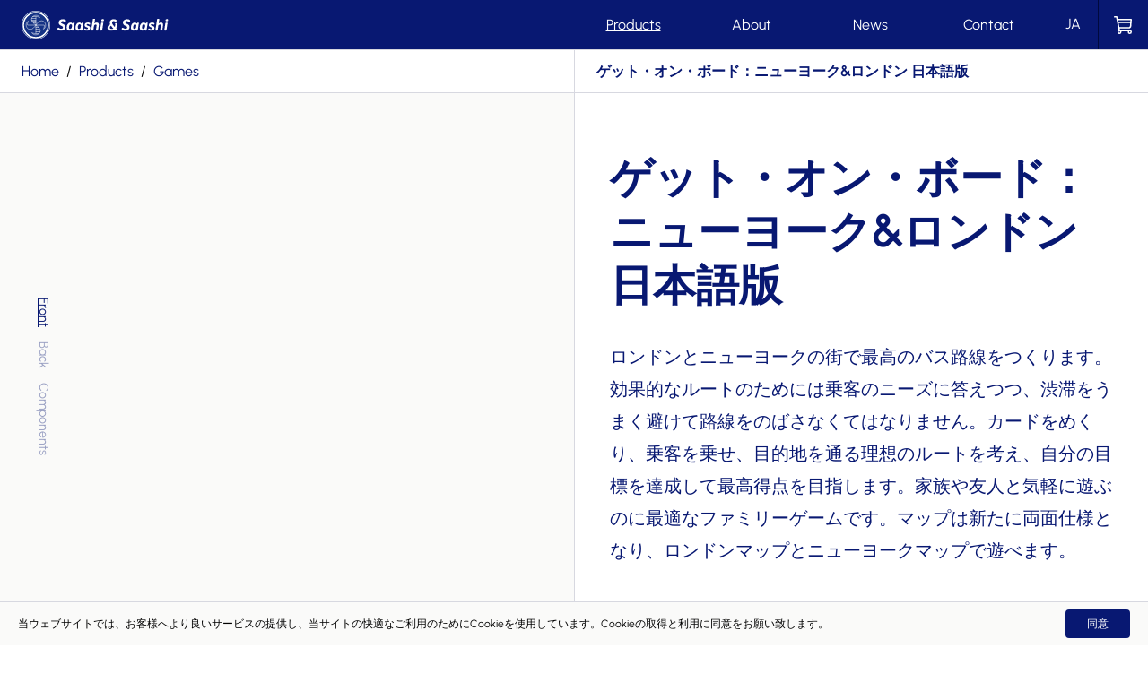

--- FILE ---
content_type: text/html; charset=utf-8
request_url: https://saashiandsaashi.com/products/get_on_board_newyork_london
body_size: 8500
content:
<!DOCTYPE html><html><head><meta charSet="utf-8" data-next-head=""/><meta name="viewport" content="width=device-width, viewport-fit=cover, shrink-to-fit=no" data-next-head=""/><script async="" src="https://www.googletagmanager.com/gtag/js?id=G-LJ8QKPSBHW" data-next-head=""></script><meta name="generator" content="Next.js" data-next-head=""/><title data-next-head="">Saashi &amp; Saashi 公式サイト</title><meta name="description" content="京都でアナログゲームをクリエイトするレーベル" data-next-head=""/><meta name="keywords" content="Saashi &amp; Saashi 公式サイト" data-next-head=""/><meta name="author" content="Saashi &amp; Saashi" data-next-head=""/><meta property="og:title" content="Saashi &amp; Saashi 公式サイト" data-next-head=""/><meta property="og:type" content="website" data-next-head=""/><meta property="og:url" content="https://saashiandsaashi.com/products/" data-next-head=""/><meta property="og:image" content="https://saashiandsaashi.com/og.png" data-next-head=""/><meta property="og:image:width" content="1200" data-next-head=""/><meta property="og:image:height" content="630" data-next-head=""/><meta property="og:site_name" content="Saashi &amp; Saashi 公式サイト" data-next-head=""/><meta property="og:description" content="京都でアナログゲームをクリエイトするレーベル" data-next-head=""/><meta name="twitter:card" content="summary_large_image" data-next-head=""/><meta name="twitter:title" content="Saashi &amp; Saashi 公式サイト" data-next-head=""/><meta name="twitter:description" content="京都でアナログゲームをクリエイトするレーベル" data-next-head=""/><meta name="twitter:image:src" content="https://saashiandsaashi.com/og.png" data-next-head=""/><link rel="canonical" href="https://saashiandsaashi.com/products/" data-next-head=""/><link rel="preload" href="/_next/static/css/10621ed25250b4b0.css" as="style"/><script data-next-head="">
          window.dataLayer = window.dataLayer || [];
          function gtag(){dataLayer.push(arguments);}
          gtag('consent', 'default', {
            'ad_storage': 'denied',
            'analytics_storage': 'denied',
            'wait_for_update': 500
          });
          gtag('js', new Date());
          gtag('config', 'G-LJ8QKPSBHW');
        </script><script data-next-head="">
          function consentGranted() {
            gtag('consent', 'update', {
              'ad_storage': 'granted',
              'analytics_storage': 'granted'
            });
          }
        </script><link rel="stylesheet" href="/_next/static/css/10621ed25250b4b0.css" data-n-g=""/><noscript data-n-css=""></noscript><script defer="" noModule="" src="/_next/static/chunks/polyfills-42372ed130431b0a.js"></script><script src="/_next/static/chunks/webpack-16c6fafa0fc2b6a9.js" defer=""></script><script src="/_next/static/chunks/framework-ec21dd808c5d3f81.js" defer=""></script><script src="/_next/static/chunks/main-83044be19c8e0478.js" defer=""></script><script src="/_next/static/chunks/pages/_app-2ee3d5c6f8559dc8.js" defer=""></script><script src="/_next/static/chunks/2381-412a792813c5f441.js" defer=""></script><script src="/_next/static/chunks/1040-d24811856b65ddcc.js" defer=""></script><script src="/_next/static/chunks/4497-42661b898d7a5cd9.js" defer=""></script><script src="/_next/static/chunks/8721-58c4d4f8a982132d.js" defer=""></script><script src="/_next/static/chunks/pages/products/%5Bid%5D-37dfb596a734f1f7.js" defer=""></script><script src="/_next/static/TfIMQtvx_ST7Nnh4rIXWT/_buildManifest.js" defer=""></script><script src="/_next/static/TfIMQtvx_ST7Nnh4rIXWT/_ssgManifest.js" defer=""></script><style data-styled="" data-styled-version="6.2.0">.cKgWrm a{display:flex;align-items:center;cursor:pointer;}/*!sc*/
@media(min-width: 769px){.cKgWrm a{margin-left:24px;}}/*!sc*/
.cKgWrm span{display:block;overflow:hidden;}/*!sc*/
.cKgWrm span:first-child{width:32px;height:32px;}/*!sc*/
.cKgWrm span:last-child{margin-left:8px;width:124px;height:14px;}/*!sc*/
.cKgWrm .type svg{transform:scale(0.36363636363636365);transform-origin:left top;}/*!sc*/
.cKgWrm .type path{fill:#fff;}/*!sc*/
data-styled.g1[id="sc-9782271b-0"]{content:"cKgWrm,"}/*!sc*/
.irGysY{display:flex;position:relative;color:#081872;}/*!sc*/
.irGysY li{display:flex;align-items:center;text-underline-offset:.2em;opacity:.2;cursor:pointer;}/*!sc*/
.irGysY li +li{margin-left:24px;}/*!sc*/
.irGysY:before{display:block;position:absolute;top:4px;bottom:4px;left:44%;width:1px;content:'';background:#D7D8E0;}/*!sc*/
@media(max-width: 768px){.irGysY:before{left:36px;}}/*!sc*/
[data-lang='ja-JP'] .irGysY li:first-child{text-decoration:underline;opacity:1;}/*!sc*/
[data-lang='en-US'] .irGysY li:last-child{text-decoration:underline;opacity:1;}/*!sc*/
data-styled.g6[id="sc-1babb3fe-0"]{content:"irGysY,"}/*!sc*/
.jjVBTB{position:relative;width:100%;height:56px;}/*!sc*/
.jjVBTB .inner{display:flex;align-items:center;justify-content:space-between;position:fixed;top:0;left:0;right:0;border-bottom:solid 1px #D7D8E0;height:56px;background:#081872;}/*!sc*/
@media(max-width: 768px){.jjVBTB .inner{justify-content:center;}}/*!sc*/
.jjVBTB .inner >*{display:flex;}/*!sc*/
.jjVBTB .global-nav{color:#FFF;}/*!sc*/
.jjVBTB .btns{display:flex;}/*!sc*/
.jjVBTB .btns a{display:flex;align-items:center;justify-content:center;position:relative;width:56px;height:56px;color:#FFF;cursor:pointer;}/*!sc*/
.jjVBTB .btns a:before{display:block;position:absolute;top:0;bottom:1px;left:0;width:1px;content:'';background:#00093D;}/*!sc*/
.jjVBTB .btns a path{fill:#FFF;}/*!sc*/
.jjVBTB .btns .btn-menu{position:absolute;top:0;bottom:0;left:0;opacity:0;}/*!sc*/
@media(max-width: 768px){.jjVBTB .btns .btn-menu{opacity:1;}}/*!sc*/
.jjVBTB .btns .btn-menu:before{left:auto;right:0;}/*!sc*/
.jjVBTB .btns .btn-lang-box{position:relative;width:56px;height:55px;overflow:hidden;}/*!sc*/
.jjVBTB .btns .btn-lang-box:hover{overflow:visible;}/*!sc*/
.jjVBTB .btns .btn-lang{position:absolute;width:56px;height:55px;background:#081872;text-decoration:underline;text-underline-offset:.2em;}/*!sc*/
[data-lang='en-US'] .jjVBTB .btns .btn-lang:last-child{top:55px;text-decoration:none;}/*!sc*/
[data-lang='ja-JP'] .jjVBTB .btns .btn-lang:first-child{top:55px;text-decoration:none;}/*!sc*/
.jjVBTB .btns .btn-cart{position:relative;}/*!sc*/
@media(max-width: 768px){.jjVBTB .btns .btn-cart{position:absolute;top:0;bottom:0;right:0;}}/*!sc*/
.jjVBTB .btns .badge{display:flex;align-items:center;justify-content:center;position:absolute;top:12px;right:12px;border:solid 1px #081872;border-radius:50%;width:16px;height:16px;color:#081872;font-size:10px;background:#FFF;}/*!sc*/
.jjVBTB .global-menu{position:fixed;top:55px;bottom:0;left:0;right:0;}/*!sc*/
.jjVBTB .cart{position:fixed;top:55px;bottom:0;left:50%;right:0;}/*!sc*/
@media(max-width: 768px){.jjVBTB .cart{top:55px;left:0;border-top:solid 1px #000;}}/*!sc*/
data-styled.g11[id="sc-cf275f2e-0"]{content:"jjVBTB,"}/*!sc*/
.bqgbIh{position:relative;}/*!sc*/
@media(min-width: 769px){.bqgbIh{display:flex;justify-content:flex-end;}}/*!sc*/
.bqgbIh >div{display:flex;flex-wrap:nowrap;}/*!sc*/
.bqgbIh input{border-bottom:dotted 1px #081872;outline:none;}/*!sc*/
@media(min-width: 769px){.bqgbIh input{width:495px;font-size:32px;}}/*!sc*/
@media(max-width: 768px){.bqgbIh input{display:block;}}/*!sc*/
@media(max-width: 768px){.bqgbIh input{margin-top:calc(100vw / 375 * 16);}}/*!sc*/
@media(max-width: 375px){.bqgbIh input{margin-top:16px;}}/*!sc*/
@media(max-width: 768px){.bqgbIh input{width:calc(100vw / 375 * 280);}}/*!sc*/
@media(max-width: 375px){.bqgbIh input{width:280px;}}/*!sc*/
@media(max-width: 768px){.bqgbIh input{font-size:calc(100vw / 375 * 16);}}/*!sc*/
@media(max-width: 375px){.bqgbIh input{font-size:16px;}}/*!sc*/
.bqgbIh input::placeholder{color:#081872;opacity:.2;}/*!sc*/
.bqgbIh button{display:inline-flex;align-items:center;justify-content:center;border-radius:50%;width:40px;height:40px;background:#081872;}/*!sc*/
@media(min-width: 769px){.bqgbIh button{margin:0 16px 0 24px;}}/*!sc*/
@media(max-width: 768px){.bqgbIh button{position:absolute;top:50%;transform:translateY(-50%);}}/*!sc*/
@media(max-width: 768px){.bqgbIh button{right:calc(100vw / 375 * 0);}}/*!sc*/
@media(max-width: 375px){.bqgbIh button{right:0px;}}/*!sc*/
@media(max-width: 768px){.bqgbIh button{width:calc(100vw / 375 * 32);}}/*!sc*/
@media(max-width: 375px){.bqgbIh button{width:32px;}}/*!sc*/
@media(max-width: 768px){.bqgbIh button{height:calc(100vw / 375 * 32);}}/*!sc*/
@media(max-width: 375px){.bqgbIh button{height:32px;}}/*!sc*/
.bqgbIh button path{fill:#FFF;}/*!sc*/
.bqgbIh button[data-disable='true']{opacity:.2;pointer-events:none;}/*!sc*/
data-styled.g12[id="sc-74cc88da-0"]{content:"bqgbIh,"}/*!sc*/
.fUEtFl{padding:calc(100vw / 1280 * 72) calc(100vw / 1280 * 24);border-top:solid 1px #D7D8E0;color:#081872;}/*!sc*/
@media(min-width: 1600px){.fUEtFl{padding:calc(1600 / 1280 * 72) calc(1600 / 1280 * 24);}}/*!sc*/
@media(max-width: 768px){.fUEtFl{padding:calc(100vw / 375 * 40) calc(100vw / 375 * 24);}}/*!sc*/
@media(max-width: 448px){.fUEtFl{padding:calc(448px / 375 * 40) calc(448px / 375 * 24);}}/*!sc*/
@media(max-width: 375px){.fUEtFl{padding:calc(100vw / 375 * 40) calc(100vw / 375 * 24);}}/*!sc*/
@media(min-width: 769px){.fUEtFl{display:flex;align-items:center;justify-content:space-between;}}/*!sc*/
@media(min-width: 769px){.fUEtFl >.box{max-width:50%;}}/*!sc*/
.fUEtFl >.box >h2{font-size:40px;}/*!sc*/
@media(max-width: 768px){.fUEtFl >.box >h2{font-size:calc(100vw / 375 * 32);}}/*!sc*/
@media(max-width: 375px){.fUEtFl >.box >h2{font-size:32px;}}/*!sc*/
.fUEtFl >.box >p{max-width:630px;}/*!sc*/
@media(min-width: 769px){.fUEtFl .news-letter{margin-left:24px;}}/*!sc*/
data-styled.g13[id="sc-c3d80248-0"]{content:"fUEtFl,"}/*!sc*/
.imVoNm{border-top:solid 1px #D7D8E0;color:#081872;font-size:16px;}/*!sc*/
@media(min-width: 769px){.imVoNm >ul{display:flex;justify-content:space-between;padding:64px 24px;}}/*!sc*/
@media(max-width: 768px){.imVoNm >ul{padding:40px 24px;}}/*!sc*/
.imVoNm >ul >li{position:relative;}/*!sc*/
@media(max-width: 768px){.imVoNm >ul >li ul li{display:none;font-size:20px;}}/*!sc*/
@media(max-width: 768px){.imVoNm >ul >li ul li:first-child{display:block;}}/*!sc*/
.imVoNm >ul >li ul li +li{margin-top:16px;}/*!sc*/
.imVoNm >ul >li input{position:absolute;top:0;bottom:0;right:calc(100vw / 1280 * 24);width:calc(100vw / 1280 * 32);height:calc(100vw / 1280 * 32);background:url(/img/svg/icon-plus.svg) center no-repeat;background-size:contain;appearance:none;}/*!sc*/
@media(min-width: 769px){.imVoNm >ul >li input{display:none;}}/*!sc*/
@media(max-width: 768px){.imVoNm >ul >li input{display:block;}}/*!sc*/
@media(min-width: 1600px){.imVoNm >ul >li input{right:calc(1600px / 1280 * 24);}}/*!sc*/
@media(max-width: 768px){.imVoNm >ul >li input{right:calc(448px / 375 * 12);}}/*!sc*/
@media(max-width: 448px){.imVoNm >ul >li input{right:calc(100vw / 375 * 12);}}/*!sc*/
@media(max-width: 375px){.imVoNm >ul >li input{right:12px;}}/*!sc*/
@media(min-width: 1600px){.imVoNm >ul >li input{width:calc(1600px / 1280 * 32);}}/*!sc*/
@media(max-width: 768px){.imVoNm >ul >li input{width:calc(448px / 375 * 16);}}/*!sc*/
@media(max-width: 448px){.imVoNm >ul >li input{width:calc(100vw / 375 * 16);}}/*!sc*/
@media(max-width: 375px){.imVoNm >ul >li input{width:16px;}}/*!sc*/
@media(min-width: 1600px){.imVoNm >ul >li input{height:calc(1600px / 1280 * 32);}}/*!sc*/
@media(max-width: 768px){.imVoNm >ul >li input{height:calc(448px / 375 * 16);}}/*!sc*/
@media(max-width: 448px){.imVoNm >ul >li input{height:calc(100vw / 375 * 16);}}/*!sc*/
@media(max-width: 375px){.imVoNm >ul >li input{height:16px;}}/*!sc*/
.imVoNm >ul >li input:checked{background-image:url(/img/svg/icon-minus.svg);}/*!sc*/
.imVoNm >ul >li input:checked +ul li{display:block;}/*!sc*/
@media(max-width: 768px){.imVoNm >ul >li +li{margin-top:32px;}}/*!sc*/
.imVoNm >footer{padding:24px 0;border-top:solid 1px #D7D8E0;}/*!sc*/
@media(min-width: 769px){.imVoNm >footer{margin:0 24px;}}/*!sc*/
@media(max-width: 768px){.imVoNm >footer{padding:24px;font-size:12px;}}/*!sc*/
.imVoNm >footer ul{display:flex;}/*!sc*/
.imVoNm >footer li +li{margin-left:24px;}/*!sc*/
@media(max-width: 768px){.imVoNm >footer li +li{margin-left:60px;}}/*!sc*/
data-styled.g14[id="sc-11888222-0"]{content:"imVoNm,"}/*!sc*/
.hylJsk{position:relative;border-top:solid 1px #D7D8E0;color:#081872;font-size:24px;}/*!sc*/
@media(min-width: 769px){.hylJsk{display:flex;align-items:center;justify-content:space-between;padding:40px 24px;height:110px;}}/*!sc*/
@media(max-width: 768px){.hylJsk{padding:32px 24px 104px;}}/*!sc*/
.hylJsk >div{display:flex;}/*!sc*/
@media(max-width: 768px){.hylJsk >div:last-child{display:block;}}/*!sc*/
.hylJsk .copy{font-size:12px;}/*!sc*/
@media(max-width: 768px){.hylJsk .copy{position:absolute;bottom:40px;left:24px;}}/*!sc*/
@media(min-width: 769px){.hylJsk .sns-list{display:flex;}}/*!sc*/
@media(min-width: 769px){.hylJsk .sns-list li +li{margin-left:40px;}}/*!sc*/
@media(max-width: 768px){.hylJsk .sns-list li +li{margin-top:32px;}}/*!sc*/
@media(min-width: 769px){.hylJsk .lang-switcher{margin-left:40px;}}/*!sc*/
@media(max-width: 768px){.hylJsk .lang-switcher{margin-top:32px;}}/*!sc*/
data-styled.g15[id="sc-f141ae41-0"]{content:"hylJsk,"}/*!sc*/
.kixLMr{min-height:96px;font-size:12px;}/*!sc*/
.kixLMr[data-is-open='false']{display:none;}/*!sc*/
.kixLMr >div{display:flex;align-items:center;justify-content:space-between;position:fixed;padding:0 20px;border-top:solid 1px #D7D8E0;bottom:0;left:0;right:0;background:#FAFAF9;z-index:1;}/*!sc*/
.kixLMr >div p{margin:16px 0;}/*!sc*/
.kixLMr .btn{display:flex;align-items:center;justify-content:center;flex-shrink:0;margin:8px 0 8px 16px;border-radius:4px;width:72px;height:32px;color:#FFF;background:#081872;cursor:pointer;}/*!sc*/
data-styled.g16[id="sc-cc379544-0"]{content:"kixLMr,"}/*!sc*/
.bOGBri .global-header{z-index:3;}/*!sc*/
data-styled.g17[id="sc-33c6de56-0"]{content:"bOGBri,"}/*!sc*/
</style></head><body><div id="__next"><div class="product-detail-page"><div class="sc-33c6de56-0 bOGBri base-page-template"><div data-lang="ja-JP"><div data-browser=""><header data-is-open="false" data-current-index="0" class="sc-cf275f2e-0 jjVBTB global-header"><div class="inner"><h1><div class="sc-9782271b-0 cKgWrm logo"><a href="/"><span class="mark"><svg xmlns="http://www.w3.org/2000/svg" viewBox="0 0 334.8 334.8"><defs><style>.LogoMark_svg__d{fill:#fff}.LogoMark_svg__e{fill:#153385}.LogoMark_svg__f{fill:none;stroke:#fff;stroke-miterlimit:10;stroke-width:5.24px}</style></defs><g id="LogoMark_svg__b"><g id="LogoMark_svg__c"><circle cx="167.4" cy="167.4" r="167.4" class="LogoMark_svg__d"></circle><circle cx="167.4" cy="167.4" r="162.79" class="LogoMark_svg__e" transform="rotate(-45 167.4 167.4)"></circle><circle cx="167.4" cy="167.4" r="153.92" class="LogoMark_svg__d" transform="rotate(-45 167.4 167.4)"></circle><circle cx="167.4" cy="167.4" r="138" class="LogoMark_svg__e"></circle><path d="M73.31 167.36c-10.65-.01-4.87-22.21 4.76-46.7-15.04 8.68-24.15 25.84-24.15 45.61 0 28.51 18.88 51.62 47.25 51.62s49.47-26.58 66.23-50.53c-66.99.08-65.84.03-94.1 0zm188.19.08c10.67 0 4.89 22.21-4.74 46.68 15.04-8.66 24.12-25.82 24.12-45.61 0-28.48-18.87-51.6-47.24-51.6s-49.46 26.56-66.23 50.53c67.01-.08 65.85-.05 94.09 0z" style="fill:none;stroke:#fff;stroke-miterlimit:10;stroke-width:5.24px"></path><path d="M167.44 73.3c0-10.67 22.21-4.89 46.68 4.74-8.66-15.04-25.82-24.12-45.61-24.12-28.48 0-51.6 18.87-51.6 47.24 0 28.32 26.56 49.46 50.53 66.23-.08-67.01-.05-65.85 0-94.1z" class="LogoMark_svg__f"></path><path d="M128.26 67.32h41.07v5.31h-41.07zm-9.56 18.05h50.63v5.31H118.7zm-1.79 18.04h52.42v5.31h-52.42zm6.03 18.05h46.4v5.31h-46.4zm13.53 18.05h32.86v5.31h-32.86z" class="LogoMark_svg__d"></path><path d="M167.36 261.5c0 10.67-22.21 4.89-46.68-4.74 8.66 15.04 25.82 24.12 45.61 24.12 28.48 0 51.6-18.87 51.6-47.24 0-28.32-26.56-49.46-50.53-66.23.08 67.01.05 65.85 0 94.1z" class="LogoMark_svg__f"></path><path d="M206.54 267.48h-41.07v-5.31h41.07zM216.1 249.43h-50.63v-5.31h50.63zM217.88 231.39h-52.42v-5.31h52.42zM211.86 213.34h-46.4v-5.31h46.4zM198.32 195.29h-32.86v-5.31h32.86z" class="LogoMark_svg__d"></path></g></g></svg></span><span class="type"><svg xmlns="http://www.w3.org/2000/svg" width="340" height="37"><path fill="#081872" fill-rule="evenodd" d="M16.875.961q4.161 0 7.622 1.968 1.73.962 1.73 2.93 0 1.336-.85 2.638-.852 1.3-1.82 1.3-.426 0-1.442-.703-3.026-2.086-5.627-2.086t-4.006 1.034-1.407 2.727q0 1.691 1.076 2.528 1.076.835 3.297 1.774 2.223.941 3.356 1.552 1.176.61 2.582 1.787 2.854 2.327 2.831 6.843 0 5.43-3.8 8.43-3.8 2.997-9.12 2.997-5.318 0-9.248-2.555Q.132 32.883.132 31.008q-.001-1.242.949-2.59.947-1.347 1.967-1.348.57 0 2.858 1.688t6.13 1.687q2.133 0 3.544-1.057 1.41-1.058 1.411-2.962 0-1.904-1.252-2.916-1.254-1.01-3.29-1.857a75 75 0 0 1-2.928-1.268q-.893-.424-2.082-1.294-3.59-2.633-3.59-7.496t3.789-7.749T16.875.961M93.338 11.18q3.39 0 5.706 1.149 1.683.82 1.683 2.554 0 1.149-.678 2.133t-1.45.984q-.12 0-.976-.422l-.335-.167q-.36-.181-.817-.418-1.94-1.008-3.554-1.008t-2.444.69q-.83.693-.83 1.63t.702 1.512q.701.574 2.479 1.113 4.08 1.1 5.945 2.824 1.865 1.722 1.865 4.606 0 3.89-2.87 6.105t-7.91 2.215q-3.438 0-6.524-1.594-1.777-.9-1.777-2.473 0-1.113.748-2.203t1.567-1.09q.375-.023 1.286.598 2.782 1.864 5.658 1.863 2.877 0 2.877-2.648 0-.96-.631-1.582-.633-.622-2.105-1.066-4.021-1.196-5.775-2.824-1.755-1.63-1.755-4.278 0-3.75 2.713-5.977 2.712-2.226 7.202-2.226m196.982 0q3.39 0 5.706 1.149 1.683.82 1.683 2.554 0 1.149-.678 2.133t-1.45.984q-.186 0-2.128-1.007-1.94-1.008-3.554-1.008t-2.445.69q-.83.693-.829 1.63 0 .937.702 1.512.7.574 2.479 1.113 4.079 1.1 5.945 2.824 1.865 1.722 1.865 4.606 0 3.89-2.87 6.105t-7.91 2.215q-3.438 0-6.524-1.594-1.777-.9-1.777-2.473 0-1.113.748-2.203t1.567-1.09q.375-.023 1.285.598 2.784 1.864 5.66 1.863 2.876 0 2.876-2.648 0-.96-.631-1.582-.633-.622-2.105-1.066-4.021-1.196-5.776-2.824-1.754-1.63-1.754-4.278 0-3.75 2.713-5.977 2.713-2.226 7.202-2.226M213.857.96q4.161 0 7.622 1.968 1.73.962 1.73 2.93 0 1.336-.85 2.638-.851 1.3-1.821 1.3-.425 0-1.442-.703-3.026-2.086-5.626-2.086t-4.006 1.034q-1.408 1.035-1.407 2.727t1.076 2.528q1.076.835 3.297 1.774 2.222.941 3.355 1.552 1.177.61 2.583 1.787 2.853 2.327 2.83 6.843 0 5.43-3.8 8.43-3.8 2.997-9.12 2.997-5.318 0-9.247-2.555-1.917-1.242-1.917-3.117 0-1.242.947-2.59.95-1.347 1.97-1.348.567 0 2.857 1.688 2.287 1.687 6.13 1.687 2.132 0 3.544-1.057 1.41-1.058 1.411-2.962 0-1.904-1.253-2.916-1.253-1.01-3.289-1.857a75 75 0 0 1-2.93-1.268q-.89-.424-2.08-1.294-3.59-2.633-3.59-7.496t3.789-7.749q3.788-2.885 9.237-2.885m-41.81 0q4.582 0 7.6 1.674 1.776 1.002 1.777 2.466t-.906 2.685q-.907 1.22-1.86 1.197-.277 0-2.299-.988a9.5 9.5 0 0 0-4.204-.987q-2.183 0-3.484 1.151-1.301 1.129-1.278 3.386 0 2.256 2.355 5.923 2.358 3.668 6.09 7.404 1.376-3.08 1.4-6.793a16.4 16.4 0 0 0-.304-2.962q-.28-1.41.304-1.738.585-.33 2.409-.307 1.824 0 2.431.259 1.053.47 1.1 4.701 0 6.018-3.064 10.695.935.824 2.62 2.022.91.681.794 1.427-.117.747-1.216 2.123-1.099 1.422-1.847 1.703-.747.279-1.846-.514a76 76 0 0 1-2.874-2.215q-4.738 3.383-10.39 3.383-5.655 0-8.765-2.286-3.134-2.334-3.134-6.398t2.345-6.86 6.232-4.185q-1.608-3.394-1.585-6.04 0-4.306 3.508-7.116t8.09-2.81M40.174 11.227q4.133 0 6.525 3.421l.808-1.687q.416-.867.992-1.101.578-.234 2.06-.235t1.927.328.258 1.43L49.4 34.453q-.185 1.054-.716 1.395t-1.985.34q-1.452 0-1.938-.235-.484-.234-.623-1.101l-.28-1.641q-3.288 3.351-7.148 3.352t-6.084-2.543-2.224-7.488q0-6.33 3.34-10.817 3.345-4.488 8.432-4.488m224.084 0q4.132 0 6.525 3.421l.807-1.687q.416-.867.992-1.101t2.06-.235q1.484 0 1.927.328.444.329.258 1.43l-3.344 21.07q-.185 1.054-.715 1.395-.533.34-1.985.34-1.454 0-1.94-.235-.483-.234-.622-1.101l-.28-1.641q-3.288 3.351-7.147 3.352t-6.085-2.543-2.224-7.488q0-6.33 3.34-10.817 3.344-4.488 8.433-4.488m-27.102 0q4.132 0 6.525 3.421l.808-1.687q.417-.867.991-1.101.577-.234 2.061-.235t1.927.328q.444.329.258 1.43l-3.345 21.07q-.183 1.054-.715 1.395t-1.985.34-1.938-.235-.623-1.101l-.28-1.641q-3.289 3.351-7.148 3.352-3.861 0-6.084-2.543-2.225-2.544-2.224-7.488-.001-6.33 3.34-10.817 3.344-4.488 8.432-4.488m-169.88 0q4.132 0 6.525 3.421l.807-1.687q.417-.867.993-1.101t2.06-.235q1.482 0 1.926.328.445.329.258 1.43l-3.344 21.07q-.185 1.054-.715 1.395-.532.34-1.985.34t-1.938-.235-.624-1.101l-.279-1.641q-3.289 3.351-7.148 3.352-3.86 0-6.084-2.543-2.226-2.544-2.225-7.488 0-6.33 3.341-10.817 3.343-4.488 8.432-4.488M112.297 0q2.023 0 2.664.257.64.256.453 1.306l-2.009 12.753q3.27-3.042 7.194-3.042t5.396 2.54q1.472 2.54.864 6.755l-2.141 14.041q-.186 1.06-.882 1.319-.697.258-2.717.259-2.02 0-2.636-.258-.615-.258-.43-1.312l2.095-13.55q.584-3.747-2.437-3.747-2.155 0-4.193 1.806a3.75 3.75 0 0 0-1.242 2.363l-2.067 13.122q-.186 1.059-.884 1.317t-2.698.259q-2.001 0-2.64-.258-.641-.258-.454-1.312l5.228-33.05q.186-1.052.848-1.31.664-.258 2.688-.258m196.98 0q2.026 0 2.664.257.642.256.454 1.306l-2.008 12.753q3.27-3.042 7.193-3.042 3.925 0 5.397 2.54 1.47 2.54.864 6.755l-2.142 14.041q-.185 1.06-.882 1.319-.696.258-2.716.259-2.02 0-2.636-.258t-.43-1.312l2.094-13.55q.585-3.747-2.436-3.747-2.156 0-4.193 1.806a3.75 3.75 0 0 0-1.243 2.363l-2.067 13.122q-.184 1.059-.884 1.317-.697.258-2.698.259-2 0-2.641-.258-.64-.258-.452-1.312l5.227-33.05q.186-1.052.85-1.31.661-.258 2.686-.258M137.683 11.626q2.02 0 2.648.256.627.258.418 1.308l-3.345 21.422q-.181 1.059-.868 1.318-.686.257-2.697.258-2.01 0-2.654-.258-.643-.258-.456-1.312l3.368-21.423q.188-1.053.876-1.312.69-.258 2.71-.257m196.982 0q2.021 0 2.647.256.629.258.418 1.308l-3.344 21.422q-.183 1.059-.868 1.318-.686.257-2.697.258-2.01 0-2.655-.258-.643-.258-.455-1.312l3.368-21.423q.187-1.053.875-1.312.69-.258 2.711-.257m-96.837 4.886q-2.349-.012-3.925 2.824-1.573 2.835-1.573 6.868.024 5.085 3.452 5.085 2.338 0 4.021-2.062.96-1.149 1.333-3.094.374-1.946.619-4.055.246-2.109-.478-3.445-1.1-2.109-3.449-2.121m27.101 0q-2.349-.012-3.925 2.824-1.573 2.835-1.572 6.868.023 5.085 3.45 5.085 2.34 0 4.023-2.062.959-1.149 1.333-3.094.374-1.946.618-4.055.246-2.109-.478-3.445-1.1-2.109-3.449-2.121m-196.982 0q-2.349-.012-3.924 2.824-1.573 2.835-1.573 6.868.023 5.085 3.451 5.085 2.339 0 4.022-2.062.959-1.149 1.333-3.094.374-1.946.62-4.055.245-2.109-.48-3.445-1.099-2.109-3.449-2.121m-27.1 0q-2.35-.012-3.925 2.824t-1.574 6.868q.024 5.085 3.452 5.085 2.338 0 4.022-2.062.959-1.149 1.332-3.094.374-1.946.62-4.055.245-2.109-.48-3.445-1.098-2.109-3.448-2.121m123.583 4.552q-3.748 2.164-3.747 5.736 0 2.163 1.517 3.29 1.519 1.13 4.387 1.129 2.855 0 5.147-1.481-4.369-4.231-7.304-8.674M138.795.727q2.245 0 3.122.668t.877 2.449q0 3.75-4.163 3.726-2.244 0-3.133-.644-.888-.645-.888-2.472-.023-3.75 4.185-3.727m196.982 0q2.245 0 3.12.668.879.668.879 2.449 0 3.75-4.163 3.726-2.244 0-3.133-.644-.888-.645-.888-2.472-.023-3.75 4.185-3.727"></path></svg></span></a></div></h1><div><div class="btns"><a class="btn-menu"><svg xmlns="http://www.w3.org/2000/svg" width="20" height="14"><path fill="#FFF" fill-rule="evenodd" d="M19 12a1 1 0 0 1 0 2H1a1 1 0 0 1 0-2zm0-6a1 1 0 0 1 0 2H1a1 1 0 0 1 0-2zm0-6a1 1 0 0 1 0 2H1a1 1 0 0 1 0-2z"></path></svg></a><a class="btn-cart"><svg xmlns="http://www.w3.org/2000/svg" width="24" height="24"><path fill="#081872" fill-rule="nonzero" d="M19.692 17.384H8.785l-.308-1.538h9.861a3.095 3.095 0 0 0 3.067-2.821l.593-7.115a.77.77 0 0 0-.767-.833H6.323l-.492-2.459A.77.77 0 0 0 5.077 2H2.769a.769.769 0 1 0 0 1.538h1.677l2.806 14.03a2.309 2.309 0 1 0 3.21 2.124 2.3 2.3 0 0 0-.142-.77h7.207-.001c-.09.247-.139.507-.141.77a2.307 2.307 0 1 0 2.307-2.308m-1.354-3.077H8.17l-.923-4.615H20.14l-.268 3.205a1.547 1.547 0 0 1-1.532 1.41m2.056-7.692-.128 1.539H6.938l-.307-1.539zM8.923 19.692a.769.769 0 1 1-1.538 0 .769.769 0 0 1 1.538 0m10.77.769a.769.769 0 1 1 0-1.538.769.769 0 0 1 0 1.538"></path></svg></a></div></div></div></header><main></main><section width="0" class="sc-c3d80248-0 fUEtFl"><div class="box"><h2>Newsletter</h2><p>ニュースレターにご登録いただくと、Saashi &amp; Saashiの近況や最新ゲームのお知らせ、制作の裏話などの情報をお届けします。ぜひご登録ください。</p></div><form accept-charset="UTF-8" noValidate="" class="sc-74cc88da-0 bqgbIh news-letter" action="https://saashiandsaashi.myshopify.com/contact" method="post" target="_blank"><input type="hidden" name="form_type" value="customer"/><input type="hidden" name="utf8" value="✓"/><input type="hidden" name="contact[tags]" value="newsletter"/><div><input type="email" placeholder="メールアドレスをご入力ください" aria-label="メールアドレス" aria-required="true" autoCorrect="off" autoCapitalize="off" aria-invalid="true" data-form-status="true" name="contact[email]" value=""/><span class="input-group__btn"><button data-disable="true" type="submit" class="btn" name="commit"><svg xmlns="http://www.w3.org/2000/svg" width="24" height="24"><path fill="#081872" fill-rule="nonzero" d="M11.986 4a.96.96 0 0 1 .694.273l7.246 7.1q.176.156.249.337.073.18.073.395t-.073.396a.9.9 0 0 1-.25.337l-7.245 7.1a.96.96 0 0 1-.694.273q-.273 0-.498-.122a.9.9 0 0 1-.356-.352.974.974 0 0 1 .17-1.196L16.978 13H4a1 1 0 0 1 0-2h12.762l-5.46-5.33a.98.98 0 0 1-.294-.572L11 4.967q0-.274.132-.498a.9.9 0 0 1 .356-.347Q11.713 4 11.986 4"></path></svg></button></span></div></form></section><div class="sc-11888222-0 imVoNm sitemap"><ul><li><ul><li data-hover="true"><a href="/ja/ja">Home</a></li></ul></li><li><input type="checkbox"/><ul><li data-hover="true"><a href="/ja/products">Products</a></li><li data-hover="true"><a href="/ja/products">すべて</a></li><li data-hover="true"><a href="/ja/products/games">ゲーム</a></li><li data-hover="true"><a href="/ja/products/goods">グッズ</a></li><li data-hover="true"><a href="/ja/products/books">書籍</a></li></ul></li><li><input type="checkbox"/><ul><li data-hover="true"><a href="/ja/about">About</a></li><li data-hover="true"><a href="/ja/about">Saashi &amp; Saashi</a></li><li data-hover="true"><a href="/ja/about/member">メンバー</a></li><li data-hover="true"><a href="/ja/about/history">制作実績</a></li><li data-hover="true"><a href="/ja/about/company">会社概要</a></li></ul></li><li><ul><li data-hover="true"><a href="/ja/news">News</a></li></ul></li><li><input type="checkbox"/><ul><li data-hover="true"><a href="/ja/contact">Contact</a></li><li><a href="/ja/contact">お問合わせ</a></li><li data-hover="true"><a href="/ja/contact/faq">よくあるご質問</a></li></ul></li></ul><footer><ul><li data-hover="true"><a href="/ja/shipping">配送について</a></li><li data-hover="true"><a href="/ja/policy">プライバシーポリシー</a></li><li data-hover="true"><a href="/ja/transaction">特定商取引法に基づく表示</a></li></ul></footer></div><footer class="sc-f141ae41-0 hylJsk global-footer"><div><p class="copy">Copyright © 2022 SAASHI-AND INC. All rights reserved.</p></div><div><ul class="sns-list"><li data-hover="true"><a target="_blank" href="https://twitter.com/saashiandsaashi">Twitter</a></li><li data-hover="true"><a target="_blank" href="https://note.com/saashiandsaashi/">note</a></li></ul><ul class="sc-1babb3fe-0 irGysY lang-switcher"><li data-hover="true">JA</li><li data-hover="true">EN</li></ul></div></footer></div></div><div data-is-open="true" class="sc-cc379544-0 kixLMr cookie-bar"><div><p>当ウェブサイトでは、お客様へより良いサービスの提供し、当サイトの快適なご利用のためにCookieを使用しています。Cookieの取得と利用に同意をお願い致します。</p><p data-btn-accept-cookie="true" class="btn">同意</p></div></div></div></div></div><script id="__NEXT_DATA__" type="application/json">{"props":{"pageProps":{},"__N_SSG":true},"page":"/products/[id]","query":{"id":"get_on_board_newyork_london"},"buildId":"TfIMQtvx_ST7Nnh4rIXWT","isFallback":false,"gsp":true,"scriptLoader":[]}</script></body></html>

--- FILE ---
content_type: application/javascript; charset=utf-8
request_url: https://saashiandsaashi.com/_next/static/chunks/pages/ja/products/books-9b55a5aec6afedc6.js
body_size: 2543
content:
(self.webpackChunk_N_E=self.webpackChunk_N_E||[]).push([[7201],{1:(e,t,n)=>{"use strict";n.d(t,{A:()=>g});var a=n(7876),i=n(7232),r=n(4232),s=n(85),l=n(5441),o=n(8230),c=n.n(o),d=n(6917),p=n(3867);let h=i.Ay.li.withConfig({componentId:"sc-1ba22d75-0"})(["position:relative;border:solid 1px transparent;width:25%;color:",";",";text-align:center;",";&:before{display:block;padding-top:125%;content:'';",";}a{display:flex;align-items:center;justify-content:center;position:absolute;top:0;bottom:0;left:0;right:0;background:",";> div{width:60%;",";}}[href]{&:hover{background:",";}}.title{&:before{display:block;",";",";color:transparent;",";font-weight:bold;content:'NEW';}&[data-is-new='true']{&:before{color:",";}}&[data-is-available-for-sale='false']{&:before{color:",";content:'SOLD OUT';}}",";}.price{",";",";font-weight:bold;&:before{content:'\xa5';}}.package{position:relative;top:-8%;border-radius:8px;width:100%;background:center no-repeat;background-size:contain;",";&:before{display:block;padding-top:100%;content:'';}}"],s.z1,(0,p.OQ)("font-size",16,16),(0,d.D_)("\n    width: 50%;\n  "),(0,d.D_)("\n      padding-top: 142.55%;\n    "),s.jY,(0,d.D_)("\n        width: 80%;\n      "),s.ON,(0,p.OQ)("margin-top",24,24),(0,p.OQ)("margin-bottom",4,4),(0,p.OQ)("font-size",12,12),s.tD,s.tD,(0,p.OQ)("font-size",16,14),(0,p.OQ)("margin-top",4),(0,p.OQ)("font-size",16,16),(0,d.D_)("\n      top: 0;\n      margin: auto;\n      width: 80%;\n    "));function u(e){let{locale:t="ja",url:n="",frontImage:i="",title:r="",price:s=0,createdAt:l="0",tags:o=[""],availableForSale:d=!0}=e;return(0,a.jsx)(h,{className:"products-item",children:n?(0,a.jsx)(c(),{href:"/".concat(t,"/products/").concat(n,"/"),children:(0,a.jsxs)("div",{children:[(0,a.jsx)("div",{className:"package",style:{backgroundImage:"url(".concat(i,")")}}),(0,a.jsx)("p",{"data-is-new":o.includes("new"),"data-is-available-for-sale":String(d),className:"title",children:r}),(0,a.jsx)("p",{className:"price",children:s.toLocaleString()})]})}):(0,a.jsx)("a",{})})}let f=i.Ay.div.withConfig({componentId:"sc-ff06fb59-0"})(["> ul{position:relative;overflow:hidden;}.products-item{float:left;border-bottom-color:",";+ .products-item{border-left-color:",";}}"],s.wm,s.wm);function g(e){let{locale:t="ja",list:n,hasPager:i}=e,[s,o]=(0,r.useState)(1),[c,d]=(0,r.useState)(1),[p,h]=(0,r.useState)([]),[g,x]=(0,r.useState)([]);return(0,r.useEffect)(()=>{d(Number(location.hash.replace("#",""))||1)},[]),(0,r.useEffect)(()=>{i&&(location.hash=String(c)),h([...n].splice((c-1)*16,16)),o(Math.ceil(n.length/16))},[n,c]),(0,r.useEffect)(()=>{let e=4*(Math.ceil(p.length/4)||1),t=[];for(let n=0;n<e;++n)t.push(p[n]||{});x(t)},[p]),(0,a.jsxs)(f,{"data-is-empty":0===n.length,className:"products",children:[(0,a.jsx)("ul",{children:g.map((e,n)=>(0,a.jsx)(u,{locale:t,url:e.url,frontImage:e.frontImage,title:e.title,price:e.price,createdAt:e.createdAt,tags:e.tags,availableForSale:e.availableForSale},n))}),(()=>{if(i)return(0,a.jsx)(l.A,{currentIndex:c,pageLength:s||1,onClickPrev:e=>d(e-1),onClickNext:e=>d(e+1),onChangeSelect:e=>d(e)})})()]})}},365:(e,t,n)=>{"use strict";n.d(t,{A:()=>o});var a=n(7876),i=n(7232),r=n(5718),s=n(1);let l=i.Ay.div.withConfig({componentId:"sc-d177edc2-0"})([".pankuzu-and-navigation{z-index:2;.inner{top:56px;}}"]);function o(e){let{locale:t="ja",currentIndex:n,list:i}=e;return(0,a.jsxs)(l,{className:"products-page-template",children:[(0,a.jsx)(r.A,{locale:t,pankuzuList:[{label:"products",href:"/".concat(t,"/products/")}],navigationList:"ja"===t?[{label:"すべて",href:"/ja/products/"},{label:"ゲーム",href:"/ja/products/games/"},{label:"グッズ",href:"/ja/products/goods/"},{label:"書籍",href:"/ja/products/books/"}]:[{label:"All",href:"/en/products/"},{label:"Games",href:"/en/products/games/"},{label:"Merchandise",href:"/en/products/goods/"},{label:"Books",href:"/en/products/books/"}],currentIndex:n}),(0,a.jsx)(s.A,{locale:t,list:i,hasPager:!0})]})}},864:(e,t,n)=>{(window.__NEXT_P=window.__NEXT_P||[]).push(["/ja/products/books",function(){return n(3106)}])},3106:(e,t,n)=>{"use strict";n.r(t),n.d(t,{__N_SSG:()=>s,default:()=>l});var a=n(7876),i=n(8735),r=n(3142),s=!0;function l(e){let{products:t}=e;return(0,a.jsxs)(a.Fragment,{children:[(0,a.jsx)(i.A,{title:"すべての書籍 | Saashi & Saashi",url:"https://saashiandsaashi.com/ja/products/books/"}),(0,a.jsx)(r.A,{products:t})]})}},3142:(e,t,n)=>{"use strict";n.d(t,{A:()=>s});var a=n(7876),i=n(4497),r=n(365);function s(e){let{locale:t="ja",products:n}=e;return(0,a.jsx)("div",{className:"books-page",children:(0,a.jsx)(i.A,{locale:t,children:(0,a.jsx)(r.A,{locale:t,currentIndex:3,list:n})})})}},5441:(e,t,n)=>{"use strict";n.d(t,{A:()=>o});var a=n(7876),i=n(7232),r=n(4232),s=n(85);let l=i.Ay.div.withConfig({componentId:"sc-4b89a7fd-0"})(["display:flex;align-items:center;height:96px;> div{display:flex;align-items:center;justify-content:center;position:relative;color:",";font-size:32px;a{display:flex;align-items:center;justify-content:center;width:100%;height:100%;cursor:pointer;}&[data-disable='true']{pointer-events:none;a{display:none;}}}.left-pager{width:25%;height:100%;}.center-pager{border-left:solid 1px ",";width:50%;height:100%;span{display:inline-block;text-align:center;+ span{margin-left:8px;}&:first-child{border-bottom:dotted 1px ",";}}select{&:focus{outline:none;}}}.right-pager{border-left:solid 1px ",";width:25%;height:100%;}"],s.z1,s.wm,s.z1,s.wm);function o(e){let{currentIndex:t=0,pageLength:n=1,onClickPrev:i=e=>{},onClickNext:s=e=>{},onChangeSelect:o=e=>{}}=e,[c,d]=(0,r.useState)(!1),[p,h]=(0,r.useState)(!1);return(0,r.useEffect)(()=>{d(1<t),h(t<n),window.scrollTo(scrollX,0)},[t,n]),(0,a.jsxs)(l,{className:"pager",children:[(0,a.jsx)("div",{"data-disable":!c,className:"left-pager",onClick:()=>i(t),children:(0,a.jsx)("a",{children:"←"})}),(0,a.jsxs)("div",{className:"center-pager",children:[(0,a.jsx)("span",{children:(0,a.jsx)("select",{value:t,onChange:e=>o(Number(e.target.value)),children:(()=>{let e=[];for(let t=0;t<n;++t)e.push((0,a.jsx)("option",{value:t+1,children:t+1},t));return e})()})}),(0,a.jsx)("span",{children:"/"}),(0,a.jsx)("span",{children:n||1})]}),(0,a.jsx)("div",{"data-disable":!p,className:"right-pager",onClick:()=>s(t),children:(0,a.jsx)("a",{children:"→"})})]})}},5718:(e,t,n)=>{"use strict";n.d(t,{A:()=>d});var a=n(7876),i=n(7232),r=n(85),s=n(6917),l=n(9494),o=n(8796);let c=i.Ay.header.withConfig({componentId:"sc-6802ed30-0"})(["position:relative;width:100%;height:","px;.inner{display:flex;align-items:center;position:fixed;top:0;left:0;right:0;border-bottom:solid 1px ",";height:","px;font-size:16px;"," background:",";> div{display:flex;align-items:center;padding:0 24px;"," width:50%;height:100%;"," + div{border-left:solid 1px ",";}}.left-nav{","}}"],48,r.wm,48,(0,s.D_)("\n      font-size: 12px;\n    "),r.ON,(0,s.D_)("\n        padding: 0 8px;\n      "),(0,s.D_)("\n        width: 100%;\n      "),r.wm,(0,s.D_)("\n        display: none;\n      "));function d(e){let{locale:t="ja",pankuzuList:n,navigationList:i,currentIndex:r}=e;return(0,a.jsx)(c,{className:"pankuzu-and-navigation",children:(0,a.jsxs)("div",{className:"inner",children:[(0,a.jsx)("div",{className:"left-nav",children:(0,a.jsx)(l.A,{locale:t,list:n})}),(0,a.jsx)("div",{className:"right-nav",children:(0,a.jsx)(o.A,{list:i,currentIndex:r})})]})})}},9494:(e,t,n)=>{"use strict";n.d(t,{A:()=>c});var a=n(7876),i=n(7232),r=n(8230),s=n.n(r),l=n(85);let o=i.Ay.ul.withConfig({componentId:"sc-a069c06d-0"})(["display:flex;align-items:center;li{position:relative;+ li{margin-left:16px;&:before{position:relative;left:-8px;content:'/';pointer-events:none;}}}a{color:",";text-transform:capitalize;&[href='/']{border-bottom:dotted 1px ",";}}"],l.z1,l.z1);function c(e){let{locale:t="ja",list:n}=e;return(0,a.jsxs)(o,{className:"pankuzu",children:[(0,a.jsx)("li",{"data-hover":!0,children:(0,a.jsx)(s(),{href:"/".concat(t,"/"),children:"Home"})}),n.map((e,t)=>(0,a.jsx)("li",{children:(0,a.jsx)(s(),{"data-hover":!0,href:"".concat(e.href),children:e.label})},t))]})}}},e=>{e.O(0,[2381,4497,636,6593,8792],()=>e(e.s=864)),_N_E=e.O()}]);

--- FILE ---
content_type: application/javascript; charset=utf-8
request_url: https://saashiandsaashi.com/_next/static/chunks/pages/_app-2ee3d5c6f8559dc8.js
body_size: 8865
content:
(self.webpackChunk_N_E=self.webpackChunk_N_E||[]).push([[636],{61:(e,t,n)=>{"use strict";n.d(t,{LR:()=>u,_S:()=>c,cN:()=>s,eS:()=>l});var r=n(5284);let o="GAME_ON_STUDIO_LOCAL_STORAGE_IS_GRANTED",i="LOCAL_STORAGE_GRANTED_EVENT",a=new r.EventEmitter,s=!!localStorage.getItem(o);function c(e){s?e():a.on(i,e)}function u(e){a.off(i,e)}function l(){s=!0,localStorage.setItem(o,String(s)),a.emit(i),window.consentGranted()}},92:(e,t,n)=>{(window.__NEXT_P=window.__NEXT_P||[]).push(["/_app",function(){return n(7897)}])},289:(e,t,n)=>{"use strict";n.d(t,{M:()=>M,e:()=>V});var r=n(7876);let o="GraphQL Client",i="An error occurred while fetching from the API. Review 'graphQLErrors' for details.",a="Response returned unexpected Content-Type:",s="An unknown error has occurred. The API did not return a data object or any errors in its response.",c={json:"application/json",multipart:"multipart/mixed"},u="X-SDK-Variant",l="X-SDK-Version",d=[429,503],f=/@(defer)\b/i,p=/boundary="?([^=";]+)"?/i,h="\r\n\r\n";function m(e,t=o){return e.startsWith(`${t}`)?e:`${t}: ${e}`}function y(e){return e instanceof Error?e.message:JSON.stringify(e)}function g(e){return e instanceof Error&&e.cause?e.cause:void 0}function v(e){return e.flatMap(({errors:e})=>e??[])}function w({client:e,retries:t}){if(void 0!==t&&("number"!=typeof t||t<0||t>3))throw Error(`${e}: The provided "retries" value (${t}) is invalid - it cannot be less than 0 or greater than 3`)}function b(e,t){return t&&("object"!=typeof t||Array.isArray(t)||"object"==typeof t&&Object.keys(t).length>0)?{[e]:t}:{}}function L([e,...t]){return t.reduce(function e(t,n){return Object.keys(n||{}).reduce((r,o)=>(("object"==typeof n[o]||Array.isArray(n[o]))&&t[o]?r[o]=e(t[o],n[o]):r[o]=n[o],r),Array.isArray(t)?[...t]:{...t})},{...e})}async function x(e){return new Promise(t=>setTimeout(t,e))}async function S(e){let{errors:t,data:n,extensions:r}=await e.json();return{...b("data",n),...b("extensions",r),headers:e.headers,...t||!n?{errors:{networkStatusCode:e.status,message:m(t?i:s),...b("graphQLErrors",t),response:e}}:{}}}async function*_(e){let t=new TextDecoder;if(e.body[Symbol.asyncIterator])for await(let n of e.body)yield t.decode(n);else{let n,r=e.body.getReader();try{for(;!(n=await r.read()).done;)yield t.decode(n.value)}finally{r.cancel()}}}function E({client:e,currentSupportedApiVersions:t,apiVersion:n,logger:r}){let o=`${e}: the provided apiVersion ("${n}")`,i=`Currently supported API versions: ${t.join(", ")}`;if(!n||"string"!=typeof n)throw Error(`${o} is invalid. ${i}`);let a=n.trim();t.includes(a)||(r?r({type:"Unsupported_Api_Version",content:{apiVersion:n,supportedApiVersions:t}}):console.warn(`${o} is likely deprecated or not supported. ${i}`))}function j(e){let t=3*e-2;return 10===t?t:`0${t}`}function I(e,t,n){let r=t-n;return r<=0?`${e-1}-${j(r+4)}`:`${e}-${j(r)}`}let C="application/json",$="Storefront API Client",{client:k}={client:function({storeDomain:e,apiVersion:t,publicAccessToken:n,privateAccessToken:r,clientName:k,retries:A=0,customFetchApi:O,logger:T}){var P,N,R,U,q;let D=function(){let{year:e,quarter:t,version:n}=function(){let e=new Date,t=e.getUTCMonth(),n=e.getUTCFullYear(),r=Math.floor(t/3+1);return{year:n,quarter:r,version:`${n}-${j(r)}`}}(),r=4===t?`${e+1}-01`:`${e}-${j(t+1)}`;return[I(e,t,3),I(e,t,2),I(e,t,1),n,r,"unstable"]}(),G=function({client:e,storeDomain:t}){try{if(!t||"string"!=typeof t)throw Error();let e=t.trim(),n=e.match(/^https?:/)?e:`https://${e}`,r=new URL(n);return r.protocol="https",r.origin}catch(n){throw Error(`${e}: a valid store domain ("${t}") must be provided`,{cause:n})}}({client:$,storeDomain:e}),M={client:$,currentSupportedApiVersions:D,logger:T};if(E({...M,apiVersion:t}),!n&&!r)throw Error(`${$}: a public or private access token must be provided`);if(n&&r)throw Error(`${$}: only provide either a public or private access token`);if(r&&"undefined"!=typeof window)throw Error(`${$}: private access tokens and headers should only be used in a server-to-server implementation. Use the public API access token in nonserver environments.`);let V=(P=G,N=t,R=M,e=>{e&&E({...R,apiVersion:e});let t=(e??N).trim();return`${P}/api/${t}/graphql.json`}),H={storeDomain:G,apiVersion:t,...n?{publicAccessToken:n}:{privateAccessToken:r},headers:{"Content-Type":C,Accept:C,"X-SDK-Variant":"storefront-api-client","X-SDK-Version":"1.0.9",...k?{"X-SDK-Variant-Source":k}:{},...n?{"X-Shopify-Storefront-Access-Token":n}:{"Shopify-Storefront-Private-Token":r}},apiUrl:V(),clientName:k},F=function({headers:e,url:t,customFetchApi:n=fetch,retries:r=0,logger:E}){var j,I,C;w({client:o,retries:r});let $={headers:e,url:t,retries:r},k=function(e,{url:t,headers:n,retries:r}){return async(i,a={})=>{let{variables:s,headers:c,url:d,retries:f,keepalive:p,signal:h}=a,m=JSON.stringify({query:i,variables:s});w({client:o,retries:f});let y=Object.entries({...n,...c}).reduce((e,[t,n])=>(e[t]=Array.isArray(n)?n.join(", "):n.toString(),e),{});return y[u]||y[l]||(y[u]="shopify-graphql-client",y[l]="1.4.1"),e([d??t,{method:"POST",headers:y,body:m,signal:h,keepalive:p}],1,f??r)}}(function({clientLogger:e,customFetchApi:t=fetch,client:n=o,defaultRetryWaitTime:r=1e3,retriableCodes:i=d}){let a=async(o,s,c)=>{let u,l=s+1,d=c+1;try{if(u=await t(...o),e({type:"HTTP-Response",content:{requestParams:o,response:u}}),!u.ok&&i.includes(u.status)&&l<=d)throw Error();let n=u?.headers.get("X-Shopify-API-Deprecated-Reason")||"";return n&&e({type:"HTTP-Response-GraphQL-Deprecation-Notice",content:{requestParams:o,deprecationNotice:n}}),u}catch(t){if(l<=d){let t=u?.headers.get("Retry-After");return await x(t?parseInt(t,10):r),e({type:"HTTP-Retry",content:{requestParams:o,lastResponse:u,retryAttempt:s,maxRetries:c}}),a(o,l,c)}throw Error(m(`${c>0?`Attempted maximum number of ${c} network retries. Last message - `:""}${y(t)}`,n))}};return a}({customFetchApi:n,clientLogger:(j=E,e=>{j&&j(e)}),defaultRetryWaitTime:1e3}),$),A=(I=k,async(...e)=>{if(f.test(e[0]))throw Error(m("This operation will result in a streamable response - use requestStream() instead."));let t=null;try{let{status:n,statusText:r}=t=await I(...e),o=t.headers.get("content-type")||"";if(!t.ok)return{errors:{networkStatusCode:n,message:m(r),response:t}};if(!o.includes(c.json))return{errors:{networkStatusCode:n,message:m(`${a} ${o}`),response:t}};return await S(t)}catch(e){return{errors:{message:y(e),...null==t?{}:{networkStatusCode:t.status,response:t}}}}}),O=(C=k,async(...e)=>{if(!f.test(e[0]))throw Error(m("This operation does not result in a streamable response - use request() instead."));try{let t=await C(...e),{statusText:n}=t;if(!t.ok)throw Error(n,{cause:t});let r=t.headers.get("content-type")||"";switch(!0){case r.includes(c.json):return{async *[Symbol.asyncIterator](){let e=await S(t);yield{...e,hasNext:!1}}};case r.includes(c.multipart):return function(e,t){let n,r=(t??"").match(p),o=`--${r?r[1]:"-"}`;if(!e.body?.getReader&&!e.body?.[Symbol.asyncIterator])throw Error("API multipart response did not return an iterable body",{cause:e});let a=_(e),c={};return{async *[Symbol.asyncIterator](){try{let e=!0;for await(let r of{async *[Symbol.asyncIterator](){try{let e="";for await(let t of a)if((e+=t).indexOf(o)>-1){let t=e.lastIndexOf(o),n=e.slice(0,t).split(o).filter(e=>e.trim().length>0).map(e=>e.slice(e.indexOf(h)+h.length).trim());n.length>0&&(yield n),e=e.slice(t+o.length),"--"===e.trim()&&(e="")}}catch(e){throw Error(`Error occured while processing stream payload - ${y(e)}`)}}}){let o=r.map(e=>{try{return JSON.parse(e)}catch(e){throw Error(`Error in parsing multipart response - ${y(e)}`)}}).map(e=>{let{data:t,incremental:n,hasNext:r,extensions:o,errors:i}=e;if(!n)return{data:t||{},...b("errors",i),...b("extensions",o),hasNext:r};let a=n.map(({data:e,path:t,errors:n})=>({data:e&&t?function e(t,n){if(0===t.length)return n;let r={[t.pop()]:n};return 0===t.length?r:e(t,r)}(t,e):{},...b("errors",n)}));return{data:1===a.length?a[0].data:L([...a.map(({data:e})=>e)]),...b("errors",v(a)),hasNext:r}});n=o.find(e=>e.extensions)?.extensions??n;let a=v(o);c=L([c,...o.map(({data:e})=>e)]),e=o.slice(-1)[0].hasNext;var t=c;if(a.length>0)throw Error(i,{cause:{graphQLErrors:a}});if(0===Object.keys(t).length)throw Error(s);yield{...b("data",c),...b("extensions",n),hasNext:e}}if(e)throw Error("Response stream terminated unexpectedly")}catch(r){let t=g(r);yield{...b("data",c),...b("extensions",n),errors:{message:m(y(r)),networkStatusCode:e.status,...b("graphQLErrors",t?.graphQLErrors),response:e},hasNext:!1}}}}}(t,r);default:throw Error(`${a} ${r}`,{cause:t})}}catch(e){return{async *[Symbol.asyncIterator](){let t=g(e);yield{errors:{message:m(y(e)),...b("networkStatusCode",t?.status),...b("response",t)},hasNext:!1}}}}});return{config:$,fetch:k,request:A,requestStream:O}}({headers:H.headers,url:H.apiUrl,retries:A,customFetchApi:O,logger:T}),K=e=>({...e??{},...H.headers}),Q=(U=H,q=V,e=>e?q(e):U.apiUrl),J=function({getHeaders:e,getApiUrl:t}){return(n,r)=>{let o=[n];if(r&&Object.keys(r).length>0){let{variables:n,apiVersion:i,headers:a,retries:s,signal:c}=r;o.push({...n?{variables:n}:{},...a?{headers:e(a)}:{},...i?{url:t(i)}:{},...s?{retries:s}:{},...c?{signal:c}:{}})}return o}}({getHeaders:K,getApiUrl:Q});return Object.freeze({config:H,getHeaders:K,getApiUrl:Q,fetch:(...e)=>F.fetch(...J(...e)),request:(...e)=>F.request(...J(...e)),requestStream:(...e)=>F.requestStream(...J(...e))})}({apiVersion:"2026-01",storeDomain:"saashiandsaashi.myshopify.com",publicAccessToken:"0419deb9aefb91d40bf80b69ba221f97"})};async function A(e){try{if(e){let{data:t}=await k.request("\n        query getCart($cartId: ID!) {\n          cart(id: $cartId) {\n            id\n            checkoutUrl\n            cost {\n              subtotalAmount {\n                amount\n                currencyCode\n              }\n            }\n            lines(first: 10) {\n              edges {\n                node {\n                  id\n                  quantity\n                  merchandise {\n                    ... on ProductVariant {\n                      id\n                      product {\n                        id\n                        title\n                        images(first:1) {\n                          edges {\n                            node {\n                              src\n                            }\n                          }\n                        }\n                      }\n                      price {\n                        amount\n                        currencyCode\n                      }\n                    }\n                  }\n                }\n              }\n            }\n          }\n        }\n      ",{variables:{cartId:e}});return null==t?void 0:t.cart}{let{data:e}=await k.request("\n        mutation {\n          cartCreate {\n            cart {\n              id\n              checkoutUrl\n            }\n          }\n        }\n      ");return null==e?void 0:e.cartCreate.cart}}catch(e){return console.error("Failed to get checkout:",e),null}}async function O(e){let{cartId:t,variantId:n,quantity:r}=e;try{let{data:e}=await k.request("\n      mutation addCartLines($cartId: ID!, $lines: [CartLineInput!]!) {\n        cartLinesAdd(cartId: $cartId, lines: $lines) {\n          cart {\n            id\n            checkoutUrl\n            cost {\n              subtotalAmount {\n                amount\n                currencyCode\n              }\n            }\n            lines(first: 10) {\n              edges {\n                node {\n                  id\n                  quantity\n                  merchandise {\n                    ... on ProductVariant {\n                      id\n                      product {\n                        id\n                        title\n                        images(first:1) {\n                          edges {\n                            node {\n                              src\n                            }\n                          }\n                        }\n                      }\n                      price {\n                        amount\n                        currencyCode\n                      }\n                    }\n                  }\n                }\n              }\n            }\n          }\n        }\n      }\n    ",{variables:{cartId:t,lines:[{merchandiseId:n,quantity:r}]}});return null==e?void 0:e.cartLinesAdd.cart}catch(e){return console.error("Failed to add to checkout:",e),null}}async function T(e){let{cartId:t,lineItemIds:n}=e;try{let{data:e}=await k.request("\n      mutation removeCartLines($cartId: ID!, $lineItemIds: [ID!]!) {\n        cartLinesRemove(cartId: $cartId, lineIds: $lineItemIds) {\n          cart {\n            id\n            checkoutUrl\n            cost {\n              subtotalAmount {\n                amount\n                currencyCode\n              }\n            }\n            lines(first: 10) {\n              edges {\n                node {\n                  id\n                  quantity\n                  merchandise {\n                    ... on ProductVariant {\n                      id\n                      product {\n                        id\n                        title\n                        images(first:1) {\n                          edges {\n                            node {\n                              src\n                            }\n                          }\n                        }\n                      }\n                      price {\n                        amount\n                        currencyCode\n                      }\n                    }\n                  }\n                }\n              }\n            }\n          }\n        }\n      }\n    ",{variables:{cartId:t,lineItemIds:n}});return null==e?void 0:e.cartLinesRemove.cart}catch(e){return console.error("Failed to remove from checkout:",e),null}}async function P(e){let{cartId:t,id:n,quantity:r}=e;try{let{data:e}=await k.request("\n      mutation updateCartLines($cartId: ID!, $lines: [CartLineUpdateInput!]!) {\n        cartLinesUpdate(cartId: $cartId, lines: $lines) {\n          cart {\n            id\n            checkoutUrl\n            cost {\n              subtotalAmount {\n                amount\n                currencyCode\n              }\n            }\n            lines(first: 10) {\n              edges {\n                node {\n                  id\n                  quantity\n                  merchandise {\n                    ... on ProductVariant {\n                      id\n                      product {\n                        id\n                        title\n                        images(first:1) {\n                          edges {\n                            node {\n                              src\n                            }\n                          }\n                        }\n                      }\n                      price {\n                        amount\n                        currencyCode\n                      }\n                    }\n                  }\n                }\n              }\n            }\n          }\n        }\n      }\n    ",{variables:{cartId:t,lines:[{id:n,quantity:r}]}});return null==e?void 0:e.cartLinesUpdate.cart}catch(e){return console.error("Failed to update checkout quantity:",e),null}}async function N(e){try{let o=[],i=null,a=!0,s="",c={};for(;a;){var t,n,r;let u={cartId:e,cursor:i},{data:l}=await k.request("\n        query getCartLines($cartId: ID!, $cursor: String) {\n          cart(id: $cartId) {\n            id\n            checkoutUrl\n            cost {\n              subtotalAmount {\n                amount\n                currencyCode\n              }\n            }\n            lines(first: 100, after: $cursor) {\n              edges {\n                node {\n                  id\n                  quantity\n                  merchandise {\n                    ... on ProductVariant {\n                      id\n                      product {\n                        id\n                        title\n                        images(first:1) {\n                          edges {\n                            node {\n                              src\n                            }\n                          }\n                        }\n                      }\n                      price {\n                        amount\n                        currencyCode\n                      }\n                    }\n                  }\n                }\n                cursor\n              }\n              pageInfo {\n                hasNextPage\n              }\n            }\n          }\n        }\n      ",{variables:u});s=(null==l||null==(t=l.cart)?void 0:t.checkoutUrl)||"",c=(null==l||null==(n=l.cart)?void 0:n.cost)||{};let d=(null==l||null==(r=l.cart)?void 0:r.lines)||null;if(!d)return{id:e,cost:{},checkoutUrl:"",lines:{edges:[]}};o=o.concat(d.edges),i=(a=d.pageInfo.hasNextPage)?d.edges[d.edges.length-1].cursor:null}return{id:e,cost:c,checkoutUrl:s,lines:{edges:o}}}catch(t){return console.error("Failed to fetch cart items:",t),{id:e,cost:{},checkoutUrl:"",lines:{edges:[]}}}}var R=n(4232),U=n(61),q=n(8945);let D="GAME_ON_STUDIO_CHECKOUT_ID",G={cart:{id:"",lines:{edges:[]}},cartId:"",isOpenCart:!1,addProductId:function(e){arguments.length>1&&void 0!==arguments[1]&&arguments[1]},removeProductId:e=>{},updateProductQuantity:(e,t)=>{},setIsOpenCart:e=>{},updateCart:()=>{}},M=(0,R.createContext)(G);function V(e){let{children:t}=e,n=(0,R.useRef)(null);return(0,r.jsx)(M.Provider,{value:(()=>{let[e,t]=(0,R.useState)(G.cart),[r,o]=(0,R.useState)(G.cartId),[i,a]=(0,R.useState)(G.isOpenCart);async function s(e){return n.current=await A(e),n.current}async function c(e){var o,i;let a,c=arguments.length>1&&void 0!==arguments[1]?arguments[1]:1;if(!U.cN)return;n.current=await s(r);let u=(o=n.current,a=q.EH,null==o||null==(i=o.lines)||i.edges.forEach(t=>{var n;let{node:r}=t;(null==r||null==(n=r.merchandise)?void 0:n.id)===e&&(a=Math.max(q.EH-(null==r?void 0:r.quantity),0))}),a);n.current=await O({cartId:n.current.id,variantId:e,quantity:Math.min(u,c)}),t(n.current)}async function u(e){n.current=await s(r),n.current=await T({cartId:n.current.id,lineItemIds:[e]}),t(n.current)}async function l(e,o){n.current=await s(r),n.current=await P({cartId:n.current.id,id:e,quantity:o}),t(n.current)}async function d(){let e=r||localStorage.getItem(D)||"";if(e){if(n.current=await s(e),!n.current){localStorage.removeItem(D),o(""),t(G.cart);return}t(n.current)}}return(0,R.useEffect)(()=>{async function e(){let e=localStorage.getItem(D)||"";if(e){if(n.current=await s(e),!n.current){localStorage.removeItem(D),o(""),t(G.cart);return}t(n.current)}}return(0,U._S)(e),()=>(0,U.LR)(e)},[]),(0,R.useEffect)(()=>{e&&e.id&&o(e.id)},[e]),(0,R.useEffect)(()=>{r&&U.cN&&localStorage.setItem(D,r)},[r]),(0,R.useEffect)(()=>{i&&(async()=>{n.current=await N(r),t(n.current)})()},[r,i]),{cart:e,cartId:r,isOpenCart:i,addProductId:c,removeProductId:u,updateProductQuantity:l,setIsOpenCart:a,updateCart:d}})(),children:t})}},1853:(e,t,n)=>{"use strict";n.d(t,{L:()=>c,h:()=>s});var r=n(7876),o=n(4232),i=n(61);let a={isGrantedLocalStorage:i.cN,setIsGrantedLocalStorage:e=>{},addCallbackHandleChangeLocalStorageGrantedEvent:e=>{},removeCallbackHandleChangeLocalStorageGrantedEvent:e=>{}},s=(0,o.createContext)(a);function c(e){let{children:t}=e;return(0,r.jsx)(s.Provider,{value:(()=>{let[e,t]=(0,o.useState)(a.isGrantedLocalStorage);return(0,o.useEffect)(()=>{e&&(0,i.eS)()},[e]),{isGrantedLocalStorage:e,setIsGrantedLocalStorage:t,addCallbackHandleChangeLocalStorageGrantedEvent:i._S,removeCallbackHandleChangeLocalStorageGrantedEvent:i.LR}})(),children:t})}},2314:(e,t,n)=>{"use strict";n.d(t,{o:()=>l,s:()=>c});var r=n(7876),o=n(4232),i=n(61);let a="GAME_ON_STUDIO_LANGUAGE",s={lang:"ja-JP",setLang:e=>{},getLocale:()=>""},c=(0,o.createContext)(s),u="";function l(e){let{children:t}=e;return(0,r.jsx)(c.Provider,{value:(()=>{let e=s.lang;switch(!0){case/\/ja\/?/.test(location.pathname):e="ja-JP";break;case/\/en\/?/.test(location.pathname):e="en-US";break;default:e=localStorage.getItem(a)||e}let[t,n]=(0,o.useState)(e);return{lang:t,setLang:function(e){e!==u&&((0,i._S)(()=>localStorage.setItem(a,e)),n(e),u=e)},getLocale:function(){return(e||t).replace(/\-.+/,"")}}})(),children:t})}},2839:()=>{},5284:e=>{!function(){"use strict";var t={864:function(e){var t,n="object"==typeof Reflect?Reflect:null,r=n&&"function"==typeof n.apply?n.apply:function(e,t,n){return Function.prototype.apply.call(e,t,n)};t=n&&"function"==typeof n.ownKeys?n.ownKeys:Object.getOwnPropertySymbols?function(e){return Object.getOwnPropertyNames(e).concat(Object.getOwnPropertySymbols(e))}:function(e){return Object.getOwnPropertyNames(e)};var o=Number.isNaN||function(e){return e!=e};function i(){i.init.call(this)}e.exports=i,e.exports.once=function(e,t){return new Promise(function(n,r){var o,i,a;function s(n){e.removeListener(t,c),r(n)}function c(){"function"==typeof e.removeListener&&e.removeListener("error",s),n([].slice.call(arguments))}m(e,t,c,{once:!0}),"error"!==t&&(o=e,i=s,a={once:!0},"function"==typeof o.on&&m(o,"error",i,a))})},i.EventEmitter=i,i.prototype._events=void 0,i.prototype._eventsCount=0,i.prototype._maxListeners=void 0;var a=10;function s(e){if("function"!=typeof e)throw TypeError('The "listener" argument must be of type Function. Received type '+typeof e)}function c(e){return void 0===e._maxListeners?i.defaultMaxListeners:e._maxListeners}function u(e,t,n,r){if(s(n),void 0===(i=e._events)?(i=e._events=Object.create(null),e._eventsCount=0):(void 0!==i.newListener&&(e.emit("newListener",t,n.listener?n.listener:n),i=e._events),a=i[t]),void 0===a)a=i[t]=n,++e._eventsCount;else if("function"==typeof a?a=i[t]=r?[n,a]:[a,n]:r?a.unshift(n):a.push(n),(o=c(e))>0&&a.length>o&&!a.warned){a.warned=!0;var o,i,a,u=Error("Possible EventEmitter memory leak detected. "+a.length+" "+String(t)+" listeners added. Use emitter.setMaxListeners() to increase limit");u.name="MaxListenersExceededWarning",u.emitter=e,u.type=t,u.count=a.length,console&&console.warn&&console.warn(u)}return e}function l(){if(!this.fired)return(this.target.removeListener(this.type,this.wrapFn),this.fired=!0,0==arguments.length)?this.listener.call(this.target):this.listener.apply(this.target,arguments)}function d(e,t,n){var r={fired:!1,wrapFn:void 0,target:e,type:t,listener:n},o=l.bind(r);return o.listener=n,r.wrapFn=o,o}function f(e,t,n){var r=e._events;if(void 0===r)return[];var o=r[t];return void 0===o?[]:"function"==typeof o?n?[o.listener||o]:[o]:n?function(e){for(var t=Array(e.length),n=0;n<t.length;++n)t[n]=e[n].listener||e[n];return t}(o):h(o,o.length)}function p(e){var t=this._events;if(void 0!==t){var n=t[e];if("function"==typeof n)return 1;if(void 0!==n)return n.length}return 0}function h(e,t){for(var n=Array(t),r=0;r<t;++r)n[r]=e[r];return n}function m(e,t,n,r){if("function"==typeof e.on)r.once?e.once(t,n):e.on(t,n);else if("function"==typeof e.addEventListener)e.addEventListener(t,function o(i){r.once&&e.removeEventListener(t,o),n(i)});else throw TypeError('The "emitter" argument must be of type EventEmitter. Received type '+typeof e)}Object.defineProperty(i,"defaultMaxListeners",{enumerable:!0,get:function(){return a},set:function(e){if("number"!=typeof e||e<0||o(e))throw RangeError('The value of "defaultMaxListeners" is out of range. It must be a non-negative number. Received '+e+".");a=e}}),i.init=function(){(void 0===this._events||this._events===Object.getPrototypeOf(this)._events)&&(this._events=Object.create(null),this._eventsCount=0),this._maxListeners=this._maxListeners||void 0},i.prototype.setMaxListeners=function(e){if("number"!=typeof e||e<0||o(e))throw RangeError('The value of "n" is out of range. It must be a non-negative number. Received '+e+".");return this._maxListeners=e,this},i.prototype.getMaxListeners=function(){return c(this)},i.prototype.emit=function(e){for(var t=[],n=1;n<arguments.length;n++)t.push(arguments[n]);var o="error"===e,i=this._events;if(void 0!==i)o=o&&void 0===i.error;else if(!o)return!1;if(o){if(t.length>0&&(a=t[0]),a instanceof Error)throw a;var a,s=Error("Unhandled error."+(a?" ("+a.message+")":""));throw s.context=a,s}var c=i[e];if(void 0===c)return!1;if("function"==typeof c)r(c,this,t);else for(var u=c.length,l=h(c,u),n=0;n<u;++n)r(l[n],this,t);return!0},i.prototype.addListener=function(e,t){return u(this,e,t,!1)},i.prototype.on=i.prototype.addListener,i.prototype.prependListener=function(e,t){return u(this,e,t,!0)},i.prototype.once=function(e,t){return s(t),this.on(e,d(this,e,t)),this},i.prototype.prependOnceListener=function(e,t){return s(t),this.prependListener(e,d(this,e,t)),this},i.prototype.removeListener=function(e,t){var n,r,o,i,a;if(s(t),void 0===(r=this._events)||void 0===(n=r[e]))return this;if(n===t||n.listener===t)0==--this._eventsCount?this._events=Object.create(null):(delete r[e],r.removeListener&&this.emit("removeListener",e,n.listener||t));else if("function"!=typeof n){for(o=-1,i=n.length-1;i>=0;i--)if(n[i]===t||n[i].listener===t){a=n[i].listener,o=i;break}if(o<0)return this;0===o?n.shift():function(e,t){for(;t+1<e.length;t++)e[t]=e[t+1];e.pop()}(n,o),1===n.length&&(r[e]=n[0]),void 0!==r.removeListener&&this.emit("removeListener",e,a||t)}return this},i.prototype.off=i.prototype.removeListener,i.prototype.removeAllListeners=function(e){var t,n,r;if(void 0===(n=this._events))return this;if(void 0===n.removeListener)return 0==arguments.length?(this._events=Object.create(null),this._eventsCount=0):void 0!==n[e]&&(0==--this._eventsCount?this._events=Object.create(null):delete n[e]),this;if(0==arguments.length){var o,i=Object.keys(n);for(r=0;r<i.length;++r)"removeListener"!==(o=i[r])&&this.removeAllListeners(o);return this.removeAllListeners("removeListener"),this._events=Object.create(null),this._eventsCount=0,this}if("function"==typeof(t=n[e]))this.removeListener(e,t);else if(void 0!==t)for(r=t.length-1;r>=0;r--)this.removeListener(e,t[r]);return this},i.prototype.listeners=function(e){return f(this,e,!0)},i.prototype.rawListeners=function(e){return f(this,e,!1)},i.listenerCount=function(e,t){return"function"==typeof e.listenerCount?e.listenerCount(t):p.call(e,t)},i.prototype.listenerCount=p,i.prototype.eventNames=function(){return this._eventsCount>0?t(this._events):[]}}},n={};function r(e){var o=n[e];if(void 0!==o)return o.exports;var i=n[e]={exports:{}},a=!0;try{t[e](i,i.exports,r),a=!1}finally{a&&delete n[e]}return i.exports}r.ab="//",e.exports=r(864)}()},5508:()=>{},7328:(e,t,n)=>{e.exports=n(9269)},7897:(e,t,n)=>{"use strict";n.r(t),n.d(t,{default:()=>l});var r=n(7876);n(2839),n(5508);var o=n(7328),i=n.n(o),a=n(2314),s=n(289),c=n(1853),u=n(8735);let l=function(e){let{Component:t,pageProps:n}=e;return(0,r.jsxs)(r.Fragment,{children:[(0,r.jsxs)(i(),{children:[(0,r.jsx)("meta",{name:"viewport",content:"width=device-width, viewport-fit=cover, shrink-to-fit=no"}),(0,r.jsx)("meta",{name:"generator",content:"Next.js"}),(0,r.jsx)("script",{async:!0,src:"https://www.googletagmanager.com/gtag/js?id=G-LJ8QKPSBHW"}),(0,r.jsx)("script",{dangerouslySetInnerHTML:{__html:"\n          window.dataLayer = window.dataLayer || [];\n          function gtag(){dataLayer.push(arguments);}\n          gtag('consent', 'default', {\n            'ad_storage': 'denied',\n            'analytics_storage': 'denied',\n            'wait_for_update': 500\n          });\n          gtag('js', new Date());\n          gtag('config', 'G-LJ8QKPSBHW');\n        "}}),(0,r.jsx)("script",{dangerouslySetInnerHTML:{__html:"\n          function consentGranted() {\n            gtag('consent', 'update', {\n              'ad_storage': 'granted',\n              'analytics_storage': 'granted'\n            });\n          }\n        "}})]}),(0,r.jsx)(u.A,{}),(0,r.jsx)(a.o,{children:(0,r.jsx)(s.e,{children:(0,r.jsx)(c.L,{children:(0,r.jsx)(t,{...n})})})})]})}},8735:(e,t,n)=>{"use strict";n.d(t,{A:()=>s});var r=n(7876),o=n(7328),i=n.n(o);let a="https://saashiandsaashi.com/";function s(e){let{locale:t="ja",title:n="",description:o="",url:s=a,image:c="".concat(a,"og.png")}=e;return"ja"===t?(n=n||"Saashi & Saashi 公式サイト",o=o||"京都でアナログゲームをクリエイトするレーベル"):(n=n||"Saashi & Saashi Official Website",o=o||"The tabletop games label from Kyoto"),(0,r.jsxs)(i(),{children:[(0,r.jsx)("title",{children:n},"title"),(0,r.jsx)("meta",{name:"description",content:o},"description"),(0,r.jsx)("meta",{name:"keywords",content:n},"keywords"),(0,r.jsx)("meta",{name:"author",content:"Saashi & Saashi"}),(0,r.jsx)("meta",{property:"og:title",content:n},"og-title"),(0,r.jsx)("meta",{property:"og:type",content:"website"},"og-type"),(0,r.jsx)("meta",{property:"og:url",content:s},"og-url"),(0,r.jsx)("meta",{property:"og:image",content:c},"og-image"),(0,r.jsx)("meta",{property:"og:image:width",content:"1200"},"og-image-width"),(0,r.jsx)("meta",{property:"og:image:height",content:"630"},"og-image-height"),(0,r.jsx)("meta",{property:"og:site_name",content:n},"og-site-name"),(0,r.jsx)("meta",{property:"og:description",content:o},"og-description"),(0,r.jsx)("meta",{name:"twitter:card",content:"summary_large_image"},"twitter-card"),(0,r.jsx)("meta",{name:"twitter:title",content:n},"twitter-title"),(0,r.jsx)("meta",{name:"twitter:description",content:o},"twitter-description"),(0,r.jsx)("meta",{name:"twitter:image:src",content:c},"twitter-image-src"),(0,r.jsx)("link",{rel:"canonical",href:s},"canonical")]})}},8945:(e,t,n)=>{"use strict";n.d(t,{$J:()=>r,EH:()=>c,VT:()=>o,aA:()=>i,oY:()=>s,xJ:()=>a});let r=375,o=448,i=768,a=1280,s=1600,c=2}},e=>{var t=t=>e(e.s=t);e.O(0,[6593,8792],()=>(t(92),t(6296))),_N_E=e.O()}]);

--- FILE ---
content_type: application/javascript; charset=utf-8
request_url: https://saashiandsaashi.com/_next/static/chunks/pages/ja/transaction-b3538ae3d102fc4e.js
body_size: 1534
content:
(self.webpackChunk_N_E=self.webpackChunk_N_E||[]).push([[7206],{2476:(e,n,t)=>{"use strict";t.d(n,{A:()=>o});var i=t(7876),a=t(4497),l=t(7144);function o(e){let{locale:n="ja",html:t=""}=e;return(0,i.jsx)(a.A,{locale:n,children:(0,i.jsx)(l.A,{locale:n,pankuzu:"transaction",title:"ja"===n?"特定商取引法に基づく表示":"Trade Law",html:t})})}},3899:(e,n,t)=>{"use strict";t.r(n),t.d(n,{__N_SSG:()=>o,default:()=>s});var i=t(7876),a=t(8735),l=t(2476),o=!0;function s(e){let{html:n=""}=e;return(0,i.jsxs)(i.Fragment,{children:[(0,i.jsx)(a.A,{title:"特定商取引法に基づく表示 | Saashi & Saashi",url:"https://saashiandsaashi.com/transaction/"}),(0,i.jsx)(l.A,{html:n})]})}},5636:(e,n,t)=>{(window.__NEXT_P=window.__NEXT_P||[]).push(["/ja/transaction",function(){return t(3899)}])},5718:(e,n,t)=>{"use strict";t.d(n,{A:()=>c});var i=t(7876),a=t(7232),l=t(85),o=t(6917),s=t(9494),r=t(8796);let d=a.Ay.header.withConfig({componentId:"sc-6802ed30-0"})(["position:relative;width:100%;height:","px;.inner{display:flex;align-items:center;position:fixed;top:0;left:0;right:0;border-bottom:solid 1px ",";height:","px;font-size:16px;"," background:",";> div{display:flex;align-items:center;padding:0 24px;"," width:50%;height:100%;"," + div{border-left:solid 1px ",";}}.left-nav{","}}"],48,l.wm,48,(0,o.D_)("\n      font-size: 12px;\n    "),l.ON,(0,o.D_)("\n        padding: 0 8px;\n      "),(0,o.D_)("\n        width: 100%;\n      "),l.wm,(0,o.D_)("\n        display: none;\n      "));function c(e){let{locale:n="ja",pankuzuList:t,navigationList:a,currentIndex:l}=e;return(0,i.jsx)(d,{className:"pankuzu-and-navigation",children:(0,i.jsxs)("div",{className:"inner",children:[(0,i.jsx)("div",{className:"left-nav",children:(0,i.jsx)(s.A,{locale:n,list:t})}),(0,i.jsx)("div",{className:"right-nav",children:(0,i.jsx)(r.A,{list:a,currentIndex:l})})]})})}},7144:(e,n,t)=>{"use strict";t.d(n,{A:()=>p});var i=t(7876),a=t(7232),l=t(6917),o=t(5718),s=t(85),r=t(3867);let d=a.Ay.section.withConfig({componentId:"sc-404795b9-0"})(["position:relative;width:100%;color:",";.left-screen{display:flex;align-items:center;justify-content:center;position:relative;border-right:solid 1px ",";height:54.47vw;",";text-align:center;background:",";overflow:hidden;",";",";}.right-screen{position:relative;line-height:2;background:",";overflow-y:scroll;-ms-overflow-style:none;scrollbar-width:none;",";&::-webkit-scrollbar{display:none;}}.box-html{",";",";*{+ h1{",";}+ h2{",";}+ h3{",";}}h1{",";+ *{",";}}h2{",";line-height:1.2;+ *{",";}}h3{",";}p{",";+ *{",";}+ h1{",";}+ h2{",";}}ul{",";list-style:outside;}a{font-weight:bold;text-decoration:underline;}}"],s.z1,s.wm,(0,r.OQ)("font-size",40,48),s.jY,(0,l.dK)("\n      width: calc(50% + 1px); height: 100%;\n      z-index: 1;\n      pointer-events: none;\n    "),(0,l.D_)("\n      border-bottom: solid 1px ".concat(s.wm,";\n    ")),s.ON,(0,l.dK)("\n      position: absolute;\n      top: 0; bottom: 0;\n      left: 0; right: 0;\n      padding-left: 50%;\n    "),(0,r.OQ)("padding",40,24),(0,r.OQ)("font-size",18,16),(0,r.OQ)("margin-top",64),(0,r.OQ)("margin-top",64,80),(0,r.OQ)("margin-top",32),(0,r.OQ)("font-size",36,32),(0,r.OQ)("margin-top",32,16),(0,r.OQ)("font-size",28,28),(0,r.OQ)("margin-top",32,24),(0,r.OQ)("font-size",18),(0,r.OQ)("font-size",18,14),(0,r.OQ)("margin-top",32),(0,r.OQ)("margin-top",64),(0,r.OQ)("margin-top",64,80),(0,r.OQ)("padding-left",40,24));function c(e){let{locale:n="ja",title:t="",html:a=""}=e;return(0,i.jsxs)(d,{className:"general-double-screen",children:[(0,i.jsx)("div",{className:"left-screen",children:(0,i.jsx)("h2",{children:t})}),(0,i.jsx)("div",{className:"right-screen",children:(0,i.jsx)("div",{className:"box-html",dangerouslySetInnerHTML:{__html:a}})})]})}let h=a.Ay.div.withConfig({componentId:"sc-d856e545-0"})([".pankuzu-and-navigation{z-index:2;",";.inner{top:56px;}}.general-double-screen{",";}"],(0,l.D_)("\n      display: none;\n    "),(0,l.dK)("\n      height: calc(100vh - 104px);\n    "));function p(e){let{locale:n="ja",pankuzu:t="",title:a,html:l}=e;return(0,i.jsxs)(h,{className:"general-page-template",children:[(0,i.jsx)(o.A,{locale:n,pankuzuList:[{label:t,href:"/".concat(n,"/").concat(t,"/")}],navigationList:[],currentIndex:0}),(0,i.jsx)(c,{locale:n,title:a,html:l})]})}},9494:(e,n,t)=>{"use strict";t.d(n,{A:()=>d});var i=t(7876),a=t(7232),l=t(8230),o=t.n(l),s=t(85);let r=a.Ay.ul.withConfig({componentId:"sc-a069c06d-0"})(["display:flex;align-items:center;li{position:relative;+ li{margin-left:16px;&:before{position:relative;left:-8px;content:'/';pointer-events:none;}}}a{color:",";text-transform:capitalize;&[href='/']{border-bottom:dotted 1px ",";}}"],s.z1,s.z1);function d(e){let{locale:n="ja",list:t}=e;return(0,i.jsxs)(r,{className:"pankuzu",children:[(0,i.jsx)("li",{"data-hover":!0,children:(0,i.jsx)(o(),{href:"/".concat(n,"/"),children:"Home"})}),t.map((e,n)=>(0,i.jsx)("li",{children:(0,i.jsx)(o(),{"data-hover":!0,href:"".concat(e.href),children:e.label})},n))]})}}},e=>{e.O(0,[2381,4497,636,6593,8792],()=>e(e.s=5636)),_N_E=e.O()}]);

--- FILE ---
content_type: application/javascript; charset=utf-8
request_url: https://saashiandsaashi.com/_next/static/chunks/pages/ja/news-78bd4a4efd408851.js
body_size: 2275
content:
(self.webpackChunk_N_E=self.webpackChunk_N_E||[]).push([[8795],{2968:(e,t,i)=>{(window.__NEXT_P=window.__NEXT_P||[]).push(["/ja/news",function(){return i(6624)}])},5441:(e,t,i)=>{"use strict";i.d(t,{A:()=>o});var n=i(7876),l=i(7232),s=i(4232),a=i(85);let r=l.Ay.div.withConfig({componentId:"sc-4b89a7fd-0"})(["display:flex;align-items:center;height:96px;> div{display:flex;align-items:center;justify-content:center;position:relative;color:",";font-size:32px;a{display:flex;align-items:center;justify-content:center;width:100%;height:100%;cursor:pointer;}&[data-disable='true']{pointer-events:none;a{display:none;}}}.left-pager{width:25%;height:100%;}.center-pager{border-left:solid 1px ",";width:50%;height:100%;span{display:inline-block;text-align:center;+ span{margin-left:8px;}&:first-child{border-bottom:dotted 1px ",";}}select{&:focus{outline:none;}}}.right-pager{border-left:solid 1px ",";width:25%;height:100%;}"],a.z1,a.wm,a.z1,a.wm);function o(e){let{currentIndex:t=0,pageLength:i=1,onClickPrev:l=e=>{},onClickNext:a=e=>{},onChangeSelect:o=e=>{}}=e,[d,c]=(0,s.useState)(!1),[h,p]=(0,s.useState)(!1);return(0,s.useEffect)(()=>{c(1<t),p(t<i),window.scrollTo(scrollX,0)},[t,i]),(0,n.jsxs)(r,{className:"pager",children:[(0,n.jsx)("div",{"data-disable":!d,className:"left-pager",onClick:()=>l(t),children:(0,n.jsx)("a",{children:"←"})}),(0,n.jsxs)("div",{className:"center-pager",children:[(0,n.jsx)("span",{children:(0,n.jsx)("select",{value:t,onChange:e=>o(Number(e.target.value)),children:(()=>{let e=[];for(let t=0;t<i;++t)e.push((0,n.jsx)("option",{value:t+1,children:t+1},t));return e})()})}),(0,n.jsx)("span",{children:"/"}),(0,n.jsx)("span",{children:i||1})]}),(0,n.jsx)("div",{"data-disable":!h,className:"right-pager",onClick:()=>a(t),children:(0,n.jsx)("a",{children:"→"})})]})}},5528:(e,t,i)=>{"use strict";i.d(t,{A:()=>g});var n=i(7876),l=i(4497),s=i(7232),a=i(6917),r=i(5718),o=i(4232),d=i(85),c=i(3867),h=i(5441);let p=s.Ay.section.withConfig({componentId:"sc-f650415f-0"})(["ul{",";flex-direction:raw;flex-wrap:wrap;position:relative;",";&:before{display:block;position:absolute;top:0;bottom:0;left:50%;width:1px;height:100%;",";background:",";}&[data-is-odd='false']{&:after{","}}}li{display:flex;align-items:center;justify-content:center;position:relative;border-bottom:solid "," 1px;",";height:96px;color:",";",";&:first-child{",";background:",";}}h2{",";}a{display:flex;align-items:center;position:absolute;top:0;bottom:0;left:0;right:0;",";p{display:-webkit-box;overflow:hidden;-webkit-line-clamp:2;-webkit-box-orient:vertical;&:first-child{display:flex;align-items:center;flex-shrink:0;position:relative;",";height:100%;overflow:visible;&:after{display:block;position:absolute;top:0;bottom:0;right:-24px;width:1px;content:'';background:",";}}+ p{",";}}&:hover{p{+ p{text-decoration:underline;&:after{display:inline-block;",";",";",";content:'';background:url(/img/svg/icon-blank.svg) center no-repeat;background-size:contain;}}}}}"],(0,a.dK)("display: flex;"),(0,a.dK)("max-height: 768px;"),(0,a.dK)("content: '';"),d.wm,(0,a.dK)("\n          display: block;\n          border-bottom: solid ".concat(d.wm," 1px;\n          width: 50%; height: 96px;\n          content: '';\n        ")),d.wm,(0,a.dK)("width: 50%;"),d.z1,(0,c.OQ)("font-size",14,12),(0,c.Tu)("height",208),d.jY,(0,c.OQ)("font-size",32,40),(0,c.QX)("padding",[16,24],[16]),(0,c.OQ)("width",76,66),d.wm,(0,c.OQ)("margin-left",48,48),(0,c.OQ)("margin-left",8),(0,c.OQ)("width",12),(0,c.OQ)("height",12));function x(e){let{locale:t="ja",news:i}=e,[l,s]=(0,o.useState)(1),[a,r]=(0,o.useState)(1),[d,c]=(0,o.useState)([]);return(0,o.useEffect)(()=>{r(Number(location.hash.replace("#",""))||1)},[]),(0,o.useEffect)(()=>{location.hash=String(a),c([...i].splice((a-1)*13,13)),s(Math.ceil(i.length/13))},[i,a]),(0,n.jsxs)(p,{className:"news-screen",children:[(0,n.jsx)("div",{className:"screen",children:(0,n.jsxs)("ul",{"data-is-odd":String(!!(d.length%2)),children:[(0,n.jsx)("li",{children:(0,n.jsx)("h2",{children:"ja"===t?"ニュース":"News"})}),d.map((e,t)=>{let{date:i,title:l,href:s}=e;return(0,n.jsx)("li",{children:(0,n.jsxs)("a",{href:s,target:"_blank",children:[(0,n.jsx)("p",{children:i}),(0,n.jsx)("p",{children:l})]})},t)})]})}),(0,n.jsx)(h.A,{currentIndex:a,pageLength:l||1,onClickPrev:e=>r(e-1),onClickNext:e=>r(e+1),onChangeSelect:e=>r(e)})]})}let f=s.Ay.div.withConfig({componentId:"sc-cfb00a46-0"})([".pankuzu-and-navigation{z-index:2;",";.inner{top:56px;}}.product-detail-double-screen{",";}"],(0,a.D_)("\n      display: none;\n    "),(0,a.dK)("\n      height: calc(100vh - 104px);\n    "));function u(e){let{locale:t="ja",news:i}=e;return(0,n.jsxs)(f,{className:"news-page-template",children:[(0,n.jsx)(r.A,{locale:t,pankuzuList:[{label:"news",href:"/".concat(t,"/news/")}],navigationList:[],currentIndex:0}),(0,n.jsx)(x,{locale:t,news:i})]})}function g(e){let{locale:t="ja",newsList:i}=e;return(0,n.jsx)("div",{className:"news-page",children:(0,n.jsx)(l.A,{locale:t,children:(0,n.jsx)(u,{locale:t,news:i})})})}},5718:(e,t,i)=>{"use strict";i.d(t,{A:()=>c});var n=i(7876),l=i(7232),s=i(85),a=i(6917),r=i(9494),o=i(8796);let d=l.Ay.header.withConfig({componentId:"sc-6802ed30-0"})(["position:relative;width:100%;height:","px;.inner{display:flex;align-items:center;position:fixed;top:0;left:0;right:0;border-bottom:solid 1px ",";height:","px;font-size:16px;"," background:",";> div{display:flex;align-items:center;padding:0 24px;"," width:50%;height:100%;"," + div{border-left:solid 1px ",";}}.left-nav{","}}"],48,s.wm,48,(0,a.D_)("\n      font-size: 12px;\n    "),s.ON,(0,a.D_)("\n        padding: 0 8px;\n      "),(0,a.D_)("\n        width: 100%;\n      "),s.wm,(0,a.D_)("\n        display: none;\n      "));function c(e){let{locale:t="ja",pankuzuList:i,navigationList:l,currentIndex:s}=e;return(0,n.jsx)(d,{className:"pankuzu-and-navigation",children:(0,n.jsxs)("div",{className:"inner",children:[(0,n.jsx)("div",{className:"left-nav",children:(0,n.jsx)(r.A,{locale:t,list:i})}),(0,n.jsx)("div",{className:"right-nav",children:(0,n.jsx)(o.A,{list:l,currentIndex:s})})]})})}},6624:(e,t,i)=>{"use strict";i.r(t),i.d(t,{__N_SSG:()=>a,default:()=>r});var n=i(7876),l=i(8735),s=i(5528),a=!0;function r(e){let{newsList:t}=e;return(0,n.jsxs)(n.Fragment,{children:[(0,n.jsx)(l.A,{title:"ニュース | Saashi & Saashi",url:"https://saashiandsaashi.com/ja/news/"}),(0,n.jsx)(s.A,{newsList:t})]})}},9494:(e,t,i)=>{"use strict";i.d(t,{A:()=>d});var n=i(7876),l=i(7232),s=i(8230),a=i.n(s),r=i(85);let o=l.Ay.ul.withConfig({componentId:"sc-a069c06d-0"})(["display:flex;align-items:center;li{position:relative;+ li{margin-left:16px;&:before{position:relative;left:-8px;content:'/';pointer-events:none;}}}a{color:",";text-transform:capitalize;&[href='/']{border-bottom:dotted 1px ",";}}"],r.z1,r.z1);function d(e){let{locale:t="ja",list:i}=e;return(0,n.jsxs)(o,{className:"pankuzu",children:[(0,n.jsx)("li",{"data-hover":!0,children:(0,n.jsx)(a(),{href:"/".concat(t,"/"),children:"Home"})}),i.map((e,t)=>(0,n.jsx)("li",{children:(0,n.jsx)(a(),{"data-hover":!0,href:"".concat(e.href),children:e.label})},t))]})}}},e=>{e.O(0,[2381,4497,636,6593,8792],()=>e(e.s=2968)),_N_E=e.O()}]);

--- FILE ---
content_type: application/javascript; charset=utf-8
request_url: https://saashiandsaashi.com/_next/static/chunks/5925-514894eb770bcdf9.js
body_size: 5970
content:
"use strict";(self.webpackChunk_N_E=self.webpackChunk_N_E||[]).push([[5925],{822:(e,t,n)=>{n.d(t,{A:()=>p});var i=n(7876),l=n(7232),a=n(6917),s=n(5718),o=n(85),r=n(3867);let c=l.Ay.section.withConfig({componentId:"sc-c66cc8a6-0"})(["position:relative;width:100%;color:",";.left-screen{display:flex;align-items:center;justify-content:center;position:relative;height:54.47vw;text-align:center;background:",";overflow:hidden;",";",";h2{",";}> div{display:flex;max-width:80%;&:before{content:'A.';}p{",";}}.anser{line-height:1.6;text-align:left;}}.right-screen{position:relative;border-left:solid 1px ",";line-height:2;background:",";overflow-y:scroll;-ms-overflow-style:none;scrollbar-width:none;",";&::-webkit-scrollbar{display:none;}}"],o.z1,o.jY,(0,a.dK)("\n    border-right: solid 1px ".concat(o.wm,";\n      width: calc(50% + 1px); height: 100%;\n      z-index: 1;\n      pointer-events: none;\n    ")),(0,a.D_)("\n      border-bottom: solid ".concat(o.wm," 1px;\n    ")),(0,r.OQ)("font-size",40,48),(0,r.OQ)("margin-left",8),o.wm,o.ON,(0,a.dK)("\n      position: absolute;\n      top: 0; bottom: 0;\n      left: 0; right: 0;\n      padding-left: 50%;\n    "));function d(e){let{children:t,title:n,anser:l}=e;return(0,i.jsxs)(c,{className:"contact-double-screen",children:[(0,i.jsx)("div",{className:"left-screen",children:l?(0,i.jsx)("div",{className:"anser",children:(0,i.jsx)("div",{dangerouslySetInnerHTML:{__html:l}})}):(0,i.jsx)("h2",{children:n})}),(0,i.jsx)("div",{className:"right-screen",children:t})]})}let h=l.Ay.div.withConfig({componentId:"sc-8dea2f1b-0"})([".pankuzu-and-navigation{z-index:2;.inner{top:56px;}}.contact-double-screen{",";}"],(0,a.dK)("\n      height: calc(100vh - 104px);\n    "));function p(e){let{children:t,locale:n="ja",currentIndex:l,title:a,anser:o=""}=e;return(0,i.jsxs)(h,{className:"contact-page-template",children:[(0,i.jsx)(s.A,{pankuzuList:[{label:"contact",href:"/".concat(n,"/contact/")}],navigationList:[{label:"ja"===n?"お問い合わせ":"Contact Form",href:"/".concat(n,"/contact/")},{label:"ja"===n?"よくあるご質問":"FAQ",href:"/".concat(n,"/contact/faq/")}],currentIndex:l}),(0,i.jsx)(d,{title:a,anser:o||"",children:t})]})}},3609:(e,t,n)=>{n.d(t,{A:()=>r});var i=n(7876),l=n(7232),a=n(85),s=n(3867);let o=l.Ay.ol.withConfig({componentId:"sc-21573416-0"})(["display:flex;background:",";",";&:not(:empty){border-top:solid "," 1px;}li{position:relative;width:50%;height:100%;&:first-child{a{justify-content:flex-start;",";",";&:before{",";transform:rotateZ(180deg);}}}&:last-child{border-left:solid "," 1px;a{justify-content:flex-end;",";",";&:before{",";}}}}a{display:flex;align-items:center;position:absolute;top:0;bottom:0;left:0;right:0;color:",";",";white-space:pre-wrap;word-break:break-all;&:before{display:block;position:absolute;top:0;bottom:0;margin:auto;",";",";content:'';background:url(/img/svg/icon-arrow-left.svg) center no-repeat;background-size:contain;}}"],a.ON,(0,s.OQ)("height",160,96),a.wm,(0,s.OQ)("padding-left",56),(0,s.OQ)("padding-right",16),(0,s.OQ)("left",16),a.wm,(0,s.OQ)("padding-left",16),(0,s.OQ)("padding-right",56),(0,s.OQ)("right",16),a.z1,(0,s.OQ)("font-size",24,16),(0,s.OQ)("width",16),(0,s.OQ)("height",16));function r(e){let{prev:t,next:n}=e;return(0,i.jsxs)(o,{className:"prev-and-next",children:[(0,i.jsx)("li",{children:t&&(0,i.jsx)("a",{"data-hover":!0,href:t.href,children:t.label})}),(0,i.jsx)("li",{children:n&&(0,i.jsx)("a",{"data-hover":!0,href:n.href,children:n.label})})]})}},5718:(e,t,n)=>{n.d(t,{A:()=>d});var i=n(7876),l=n(7232),a=n(85),s=n(6917),o=n(9494),r=n(8796);let c=l.Ay.header.withConfig({componentId:"sc-6802ed30-0"})(["position:relative;width:100%;height:","px;.inner{display:flex;align-items:center;position:fixed;top:0;left:0;right:0;border-bottom:solid 1px ",";height:","px;font-size:16px;"," background:",";> div{display:flex;align-items:center;padding:0 24px;"," width:50%;height:100%;"," + div{border-left:solid 1px ",";}}.left-nav{","}}"],48,a.wm,48,(0,s.D_)("\n      font-size: 12px;\n    "),a.ON,(0,s.D_)("\n        padding: 0 8px;\n      "),(0,s.D_)("\n        width: 100%;\n      "),a.wm,(0,s.D_)("\n        display: none;\n      "));function d(e){let{locale:t="ja",pankuzuList:n,navigationList:l,currentIndex:a}=e;return(0,i.jsx)(c,{className:"pankuzu-and-navigation",children:(0,i.jsxs)("div",{className:"inner",children:[(0,i.jsx)("div",{className:"left-nav",children:(0,i.jsx)(o.A,{locale:t,list:n})}),(0,i.jsx)("div",{className:"right-nav",children:(0,i.jsx)(r.A,{list:l,currentIndex:a})})]})})}},5925:(e,t,n)=>{n.d(t,{A:()=>S});var i=n(7876),l=n(7232),a=n(4232),s=n(9905),o=n(1302),r=n(5821),c=n(3609),d=n(4497),h=n(822),p=n(8496),x=n(8230),u=n.n(x),f=n(85),g=n(3867),j=n(6917),m=n(5364);let b=l.Ay.span.withConfig({componentId:"sc-f4486e31-0"})(["textarea{resize:none;overflow:hidden;}"]);function v(e){let{placeholder:t="",callback:n=()=>{}}=e,[l,s]=(0,a.useState)(0),[o,r]=(0,a.useState)("");return(0,a.useEffect)(()=>{n(o)},[o]),(0,i.jsx)(b,{children:(0,i.jsx)("textarea",{onInput:function(e){let t=e.target;r(t.value),t.scrollHeight<t.offsetHeight&&s(0),m.nextTick(()=>s(t.scrollHeight))},style:{height:"".concat(l,"px")},value:o,placeholder:t})})}let y=l.Ay.div.withConfig({componentId:"sc-e39b4af9-0"})([".box{position:relative;min-height:calc(100% - 80px);width:100%;> div{",";",";&:not(:first-child){border-top:solid 1px ",";}}p{+ p{",";}}ul{",";li{list-style:disc outside;}}form{",";input,textarea{&:focus{background:#F2F2F5;}}select,[type='text'],[type='email'],[type='name'],textarea{position:relative;border-bottom:dotted 1px ",";width:100%;",";overflow:hidden;&:focus{outline:none;}&::placeholder{color:rgba(8,24,114,.2);}}.select-box{position:relative;&:after{display:block;position:absolute;top:0;bottom:0;right:0;width:32px;height:100%;content:'';background:"," url(/img/svg/icon-arrow-down.svg) center 32% no-repeat;background-size:40%;pointer-events:none;}}select{&[data-has-value='false']{color:rgba(8,24,114,.2);}}[type='checkbox']{border:solid "," 1px;",";",";background:",";cursor:pointer;appearance:none;&:checked{background:"," url(/img/svg/icon-check.svg) center no-repeat;background-size:12px 12px;}}}label{display:block;cursor:pointer;+ label{",";}}dl{",";",";dt{",";}dd{",";}}.news-letter{display:flex;align-items:center;padding:16px 0;span{margin-left:8px;}}}footer{border-top:solid 1px ",";background:",";}.btn-box{display:flex;text-align:center;li{padding:24px;width:50%;",";}.error{display:flex;align-items:center;justify-content:center;}.btn{display:flex;align-items:center;justify-content:center;color:",";text-align:center;background:",";cursor:pointer;p{display:flex;align-items:center;justify-content:center;",";font-weight:bold;}span{+ span{display:block;position:relative;",";}}}}.contact-form{display:none;}"],(0,g.OQ)("padding",40,24),(0,g.OQ)("font-size",18,18),f.wm,(0,g.OQ)("margin-top",24,24),(0,g.OQ)("padding-left",24,24),(0,g.OQ)("font-size",16,14),f.TN,(0,g.OQ)("min-height",32,28),f.ON,f.TN,(0,g.OQ)("width",16,16),(0,g.OQ)("height",16,16),f.ON,f.TN,(0,g.Tu)("margin-top",40),(0,j.dK)("display: flex;"),(0,g.OQ)("min-height",52),(0,j.dK)("width: 50%;"),(0,j.dK)("width: 50%;"),f.wm,f.ON,(0,g.OQ)("height",80,96),f.ON,f.z1,(0,g.OQ)("font-size",20,18),(0,g.OQ)("margin-left",8));function w(e){let{locale:t="ja",products:n,onSubmit:l}=e,[o,r]=(0,a.useState)(""),[c,d]=(0,a.useState)(""),[h,x]=(0,a.useState)(""),[f,g]=(0,a.useState)(""),[j,m]=(0,a.useState)(""),[b,w]=(0,a.useState)(""),[A,k]=(0,a.useState)(!1),[N,O]=(0,a.useState)(!1);return(0,a.useEffect)(()=>{O(!!o&&p.t(c)&&!!h&&!!f&&!!j&&!!b)},[o,c,h,f,j,b]),(0,i.jsxs)(y,{className:"contact",children:[(0,i.jsxs)("div",{className:"box",children:["ja"===t?(0,i.jsxs)("div",{children:[(0,i.jsxs)("p",{children:["Saashi & Saashi へのお問合せは下記メールフォームをご利用ください。",(0,i.jsx)("br",{}),">> ",(0,i.jsx)(u(),{"data-hover":!0,href:"/ja/contact/faq",children:"「よくあるご質問」はこちら"})]}),(0,i.jsx)("p",{children:"【入力に関するご注意】"}),(0,i.jsxs)("ul",{children:[(0,i.jsx)("li",{children:"お問い合わせ内容により回答までお時間をいただく場合がございます。あらかじめご了承ください。"}),(0,i.jsx)("li",{children:"お住まいの国/地域により、ご質問に対する回答内容が異なる場合がございますので、お手数ですがご入力ください。"}),(0,i.jsx)("li",{children:"商品不備についてのお問い合わせの場合は、内容欄に「ご購入店舗名」と「ご購入時期」をご明記ください。"}),(0,i.jsx)("li",{children:"配送についてお問い合わせの際は、「よくあるご質問」と「配送について」を事前にご確認ください。"})]})]}):(0,i.jsxs)("div",{children:[(0,i.jsxs)("p",{children:["Get in touch with us using the contact form below.",(0,i.jsx)("br",{}),">> ",(0,i.jsx)(u(),{"data-hover":!0,href:"/en/contact/faq",children:"Click here for our FAQ"})]}),(0,i.jsx)("p",{children:"Please Note!"}),(0,i.jsxs)("ul",{children:[(0,i.jsx)("li",{children:"Depending on the content of your query, we may take a little time to get back to you. Thank you for your understanding."}),(0,i.jsx)("li",{children:"Please provide your country or region so we can provide the best answer to your question based on your location."}),(0,i.jsx)("li",{children:"If you are getting in touch concerning a product fault, please tell us the name of the shop where you made your purchase and the approximate date."}),(0,i.jsx)("li",{children:"Please check the Shipping section of our FAQ for more information before contacting us about shipping."})]})]}),(0,i.jsx)("div",{children:(0,i.jsxs)("form",{children:[(0,i.jsx)("label",{children:(0,i.jsxs)("dl",{children:[(0,i.jsx)("dt",{children:(0,s.A)("お名前",t)}),(0,i.jsx)("dd",{children:(0,i.jsx)("input",{type:"name",placeholder:"ja"===t?"お名前をご入力ください":"Enter your name",onChange:function(e){r(e.target.value)},value:o})})]})}),(0,i.jsx)("label",{children:(0,i.jsxs)("dl",{children:[(0,i.jsx)("dt",{children:(0,s.A)("メールアドレス",t)}),(0,i.jsx)("dd",{children:(0,i.jsx)("input",{type:"email",placeholder:"ja"===t?"メールアドレスをご入力ください":"Enter your email",onChange:function(e){d(e.target.value)},value:c})})]})}),(0,i.jsx)("label",{children:(0,i.jsxs)("dl",{children:[(0,i.jsx)("dt",{children:(0,s.A)("お住まいの国/地域",t)}),(0,i.jsx)("dd",{children:(0,i.jsx)("input",{type:"text",placeholder:"ja"===t?"お住まいの国または地域をご入力ください":"Enter your country or region",onChange:function(e){x(e.target.value)},value:h})})]})}),(0,i.jsx)("label",{children:(0,i.jsxs)("dl",{children:[(0,i.jsx)("dt",{children:(0,s.A)("カテゴリ",t)}),(0,i.jsx)("dd",{className:"select-box",children:(0,i.jsxs)("select",{onChange:function(e){g(e.target.value)},"data-has-value":!!f,children:[(0,i.jsx)("option",{value:"",children:(0,s.A)("選択してください",t)}),(0,i.jsx)("option",{value:(0,s.A)("商品について",t),children:(0,s.A)("商品について",t)}),(0,i.jsx)("option",{value:(0,s.A)("商品不備について",t),children:(0,s.A)("商品不備について",t)}),(0,i.jsx)("option",{value:(0,s.A)("配送について",t),children:(0,s.A)("配送について",t)}),(0,i.jsx)("option",{value:(0,s.A)("卸売について",t),children:(0,s.A)("卸売について",t)}),(0,i.jsx)("option",{value:(0,s.A)("出版契約について",t),children:(0,s.A)("出版契約について",t)}),(0,i.jsx)("option",{value:(0,s.A)("ゲームのレビューについて",t),children:(0,s.A)("ゲームのレビューについて",t)}),(0,i.jsx)("option",{value:(0,s.A)("取材のご依頼",t),children:(0,s.A)("取材のご依頼",t)}),(0,i.jsx)("option",{value:"ja"===t?"その他":"Something else",children:"ja"===t?"その他":"Something else"})]})})]})}),(0,i.jsx)("label",{children:(0,i.jsxs)("dl",{children:[(0,i.jsx)("dt",{children:(0,s.A)("商品名",t)}),(0,i.jsx)("dd",{className:"select-box",children:(0,i.jsxs)("select",{onChange:function(e){m(e.target.value)},"data-has-value":!!j,children:[(0,i.jsx)("option",{value:"",children:(0,s.A)("選択してください",t)}),(0,i.jsx)("option",{value:(0,s.A)("その他",t),children:(0,s.A)("その他",t)}),n.map((e,t)=>{let{title:n}=e;return(0,i.jsx)("option",{value:n,children:n},t)})]})})]})}),(0,i.jsx)("label",{children:(0,i.jsxs)("dl",{children:[(0,i.jsx)("dt",{children:(0,s.A)("内容",t)}),(0,i.jsx)("dd",{children:(0,i.jsx)(v,{placeholder:"ja"===t?"お問い合わせ内容をご入力ください":"Tell us how we can help",callback:e=>w(e)})})]})}),(0,i.jsx)("label",{children:(0,i.jsxs)("div",{className:"news-letter",children:[(0,i.jsx)("input",{type:"checkbox",onInput:e=>k(e.target.checked)}),(0,i.jsx)("span",{children:(0,s.A)("ニュースレターに登録する",t)})]})})]})})]}),(0,i.jsx)("footer",{children:(0,i.jsxs)("ul",{className:"btn-box",children:[(0,i.jsx)("li",{className:"error",children:!N&&(0,i.jsx)("small",{children:"ja"===t?"すべての項目を入力してください":"Please fill out all sections"})}),(0,i.jsx)("li",{onClick:N?function(){l({name:o,mail:c,area:h,category:f,game:j,text:b,magazine:A})}:()=>{},className:"btn",style:{opacity:N?1:.4},children:(0,i.jsx)("p",{children:"ja"===t?"送信の確認":"Message preview"})})]})})]})}let A=l.Ay.div.withConfig({componentId:"sc-b3c69c87-0"})(["",";.label{display:block;cursor:pointer;+ .label{",";}}dl{",";",";dt{",";}dd{",";}}.news-letter{display:flex;align-items:center;padding:16px 0;span{margin-left:8px;}}[type='checkbox']{border:solid "," 1px;",";",";background:",";cursor:pointer;appearance:none;&:checked{background:"," url(/img/svg/icon-check.svg) center no-repeat;background-size:12px 12px;}}"],(0,g.OQ)("font-size",16,14),(0,g.Tu)("margin-top",40),(0,j.dK)("display: flex;"),(0,g.OQ)("min-height",52),(0,j.dK)("width: 50%;"),(0,j.dK)("width: 50%;"),f.TN,(0,g.OQ)("width",16,16),(0,g.OQ)("height",16,16),f.ON,f.TN);function k(e){let{locale:t="ja",name:n,mail:l,area:a,category:o,game:r,text:c,magazine:d}=e;return(0,i.jsxs)(A,{className:"prevew-form",children:[(0,i.jsx)("div",{className:"label",children:(0,i.jsxs)("dl",{children:[(0,i.jsx)("dt",{children:(0,s.A)("お名前",t)}),(0,i.jsx)("dd",{children:(0,i.jsx)("span",{children:n})})]})}),(0,i.jsx)("div",{className:"label",children:(0,i.jsxs)("dl",{children:[(0,i.jsx)("dt",{children:(0,s.A)("メールアドレス",t)}),(0,i.jsx)("dd",{children:(0,i.jsx)("span",{children:l})})]})}),(0,i.jsx)("div",{className:"label",children:(0,i.jsxs)("dl",{children:[(0,i.jsx)("dt",{children:(0,s.A)("お住まいの国/地域",t)}),(0,i.jsx)("dd",{children:(0,i.jsx)("span",{children:a})})]})}),(0,i.jsx)("div",{className:"label",children:(0,i.jsxs)("dl",{children:[(0,i.jsx)("dt",{children:(0,s.A)("カテゴリ",t)}),(0,i.jsx)("dd",{className:"select-box",children:(0,i.jsx)("span",{children:o})})]})}),(0,i.jsx)("div",{className:"label",children:(0,i.jsxs)("dl",{children:[(0,i.jsx)("dt",{children:(0,s.A)("商品名",t)}),(0,i.jsx)("dd",{className:"select-box",children:(0,i.jsx)("span",{children:r})})]})}),(0,i.jsx)("div",{className:"label",children:(0,i.jsxs)("dl",{children:[(0,i.jsx)("dt",{children:(0,s.A)("内容",t)}),(0,i.jsx)("dd",{children:(0,i.jsx)("span",{children:c})})]})}),(0,i.jsx)("div",{className:"label",children:(0,i.jsxs)("div",{className:"news-letter",children:[(0,i.jsx)("input",{readOnly:!0,type:"checkbox",checked:d}),(0,i.jsx)("span",{children:(0,s.A)("ニュースレターに登録する",t)})]})})]})}let N=l.Ay.div.withConfig({componentId:"sc-50eb72d4-0"})([".box{position:relative;min-height:calc(100% - 80px);width:100%;> div{",";",";&:not(:first-child){border-top:solid 1px ",";}}p{+ p{",";}}}footer{border-top:solid 1px ",";background:",";}.btn-box{display:flex;text-align:center;li{padding:24px;width:50%;height:80px;",";}.btn{display:flex;align-items:center;justify-content:center;text-align:center;cursor:pointer;&:last-child{color:",";background:",";}p{display:flex;align-item:center;justify-content:center;",";font-weight:bold;}span{+ span{display:block;position:relative;",";}}}}.contact-form{display:none;}"],(0,g.OQ)("padding",40,24),(0,g.OQ)("font-size",18,18),f.wm,(0,g.OQ)("margin-top",24,24),f.wm,f.ON,(0,g.Tu)("height",96),f.ON,f.z1,(0,g.OQ)("font-size",20,18),(0,g.OQ)("margin-left",8));function O(e){let{locale:t="ja",name:n,mail:l,area:a,category:o,game:r,text:c,magazine:d,onCansel:h,onSubmit:p}=e;return(0,i.jsxs)(N,{className:"contact-confirm",children:[(0,i.jsxs)("div",{className:"box",children:[(0,i.jsx)("div",{children:(0,i.jsx)("p",{children:(0,s.A)("入力した内容に不備がないかご確認ください。",t)})}),(0,i.jsx)("div",{children:(0,i.jsx)(k,{locale:t,name:n,mail:l,area:a,category:o,game:r,text:c,magazine:d})})]}),(0,i.jsx)("footer",{children:(0,i.jsxs)("ul",{className:"btn-box",children:[(0,i.jsx)("li",{onClick:h,className:"btn",children:(0,i.jsx)("p",{children:(0,s.A)("修正",t)})}),(0,i.jsx)("li",{onClick:p,className:"btn",children:(0,i.jsx)("p",{children:(0,s.A)("送信",t)})})]})})]})}let Q=l.Ay.div.withConfig({componentId:"sc-fc5b547f-0"})([".box{position:relative;min-height:calc(100% - 80px);width:100%;> div{",";",";&:not(:first-child){border-top:solid 1px ",";}}.message{white-space:pre-wrap;}p{+ p{",";}}}footer{border-top:solid 1px ",";background:",";}.btn-box{display:flex;text-align:center;li{padding:24px;width:100%;height:80px;",";}.btn{display:flex;align-items:center;justify-content:center;position:relative;text-align:center;cursor:pointer;p{display:flex;align-item:center;justify-content:center;",";font-weight:bold;}span{+ span{display:block;position:relative;",";}}a{position:absolute;top:0;bottom:0;left:0;right:0;}}}.contact-form{display:none;}"],(0,g.OQ)("padding",40,24),(0,g.OQ)("font-size",18,18),f.wm,(0,g.OQ)("margin-top",24,24),f.wm,f.ON,(0,g.Tu)("height",96),(0,g.OQ)("font-size",20,18),(0,g.OQ)("margin-left",8));function z(e){let{locale:t="ja",name:n,mail:l,area:a,category:s,game:o,text:r,magazine:c}=e;return(0,i.jsxs)(Q,{className:"contact-submit",children:[(0,i.jsxs)("div",{className:"box",children:[(0,i.jsx)("div",{children:(0,i.jsx)("p",{className:"message",children:"ja"===t?"下記の内容で送信致しました。\nお問い合わせありがとうございました。":"Your message has been sent with the following information.\nThank you for contacting us."})}),(0,i.jsx)("div",{children:(0,i.jsx)(k,{locale:t,name:n,mail:l,area:a,category:s,game:o,text:r,magazine:c})})]}),(0,i.jsx)("footer",{children:(0,i.jsx)("ul",{className:"btn-box",children:(0,i.jsxs)("li",{className:"btn",children:[(0,i.jsx)("p",{children:"Home"}),(0,i.jsx)(u(),{href:"/".concat(t)})]})})})]})}let C=l.Ay.div.withConfig({componentId:"sc-db2ff2a5-0"})(["&[data-is-confirm='true']{.contact{display:none;}.contact-confirm{display:block;}}&[data-is-submit='true']{.contact{display:none;}.contact-submit{display:block;}}.contact{display:block;height:100%;}.contact-confirm{display:none;height:100%;}.contact-submit{display:none;height:100%;}"]);function S(e){let{locale:t="ja",products:n=[]}=e,{windowHeight:l}=(0,o.A)(),p=(0,a.useRef)(null),[x,u]=(0,a.useState)(!1),[f,g]=(0,a.useState)(!1),[j,m]=(0,a.useState)(""),[b,v]=(0,a.useState)(""),[y,A]=(0,a.useState)(""),[k,N]=(0,a.useState)(""),[Q,S]=(0,a.useState)(""),[I,T]=(0,a.useState)(""),[E,_]=(0,a.useState)(!1);return(0,a.useEffect)(()=>{x&&g(!1)},[x]),(0,a.useEffect)(()=>{f&&u(!1)},[f]),(0,i.jsxs)(C,{"data-is-confirm":x,"data-is-submit":f,height:l,className:"contact-page",children:[(0,i.jsxs)(d.A,{locale:t,children:[(0,i.jsxs)(h.A,{locale:t,currentIndex:0,title:(0,s.A)(x?"送信の確認":f?"送信完了":"お問い合わせ",t),children:[(0,i.jsx)(w,{locale:t,products:n,onSubmit:function(e){let{name:t,mail:n,area:i,category:l,game:a,text:s,magazine:o}=e;m(t),v(n),A(i),N(l),S(a),T(s),_(o),u(!0)}}),(0,i.jsx)(O,{locale:t,name:j,mail:b,area:y,category:k,game:Q,text:I,magazine:E,onCansel:function(){u(!1)},onSubmit:function(){try{(e=>{let t="iframe",n=document.createElement("iframe"),i=document.createElement("form");n.setAttribute("name",t),n.style.display="none",i.method="POST",i.action=e.action,i.target=t,n.onload=t=>{n.onload=t=>{e.callback&&e.callback(),document.body.removeChild(n),document.body.removeChild(i)}},document.body.appendChild(n),i.style.display="none",e.inputs.forEach(e=>{let t=document.createElement("textarea");t.name="entry.".concat(e.entry),t.value=String(e.value),i.appendChild(t)}),document.body.appendChild(i),i.submit()})({action:"https://docs.google.com/forms/u/0/d/e/1FAIpQLSeTAHVblDv6g8a_--9CAkL6-ypek9Enfqr3wEsU5EJ9TWx3dQ/formResponse",inputs:[{entry:"1417535337",value:j},{entry:"2063782316",value:b},{entry:"1470981271",value:y},{entry:"241964766",value:k},{entry:"50810257",value:Q},{entry:"1297926674",value:I}],callback:()=>g(!0)}),E&&p.current&&p.current.submit()}catch(e){console.error(e)}}}),(0,i.jsx)(z,{locale:t,name:j,mail:b,area:y,category:k,game:Q,text:I,magazine:E})]}),(0,i.jsx)(c.A,{next:{href:"/".concat(t,"/contact/faq/"),label:"ja"===t?"よくあるご質問":"FAQ"}})]}),(0,i.jsx)("div",{style:{display:"none"},children:(0,i.jsx)(r.A,{ref:p,defaultValue:b,locale:t})})]})}},8496:(e,t)=>{var n=/^[-!#$%&'*+\/0-9=?A-Z^_a-z{|}~](\.?[-!#$%&'*+\/0-9=?A-Z^_a-z`{|}~])*@[a-zA-Z0-9](-*\.?[a-zA-Z0-9])*\.[a-zA-Z](-?[a-zA-Z0-9])+$/;t.t=function(e){if(!e||e.length>254||!n.test(e))return!1;var t=e.split("@");return!(t[0].length>64||t[1].split(".").some(function(e){return e.length>63}))}},9494:(e,t,n)=>{n.d(t,{A:()=>c});var i=n(7876),l=n(7232),a=n(8230),s=n.n(a),o=n(85);let r=l.Ay.ul.withConfig({componentId:"sc-a069c06d-0"})(["display:flex;align-items:center;li{position:relative;+ li{margin-left:16px;&:before{position:relative;left:-8px;content:'/';pointer-events:none;}}}a{color:",";text-transform:capitalize;&[href='/']{border-bottom:dotted 1px ",";}}"],o.z1,o.z1);function c(e){let{locale:t="ja",list:n}=e;return(0,i.jsxs)(r,{className:"pankuzu",children:[(0,i.jsx)("li",{"data-hover":!0,children:(0,i.jsx)(s(),{href:"/".concat(t,"/"),children:"Home"})}),n.map((e,t)=>(0,i.jsx)("li",{children:(0,i.jsx)(s(),{"data-hover":!0,href:"".concat(e.href),children:e.label})},t))]})}}}]);

--- FILE ---
content_type: application/javascript; charset=utf-8
request_url: https://saashiandsaashi.com/_next/static/chunks/4497-42661b898d7a5cd9.js
body_size: 15542
content:
"use strict";(self.webpackChunk_N_E=self.webpackChunk_N_E||[]).push([[4497],{85:(e,t,n)=>{n.d(t,{ON:()=>a,TN:()=>l,jY:()=>r,tD:()=>i,wm:()=>s,z1:()=>o});let a="#FFF",i="#9398B8",o="#081872",l="#00093D",r="#FAFAF9",s="#D7D8E0"},118:(e,t,n)=>{n.d(t,{A:()=>l});var a,i=n(4232);function o(){return(o=Object.assign?Object.assign.bind():function(e){for(var t=1;t<arguments.length;t++){var n=arguments[t];for(var a in n)({}).hasOwnProperty.call(n,a)&&(e[a]=n[a])}return e}).apply(null,arguments)}let l=function(e){return i.createElement("svg",o({xmlns:"http://www.w3.org/2000/svg",width:10,height:17},e),a||(a=i.createElement("g",{fill:"none",fillRule:"evenodd"},i.createElement("path",{d:"M-8-4h24v24H-8z"}),i.createElement("path",{fill:"#081872",fillRule:"nonzero",d:"M1.559 16.436a.96.96 0 0 0 .693-.274l7.246-7.1a.9.9 0 0 0 .25-.336q.072-.18.073-.396 0-.215-.074-.395a.9.9 0 0 0-.249-.337L2.252.498A.96.96 0 0 0 1.56.225q-.273 0-.498.122a.9.9 0 0 0-.356.346.97.97 0 0 0-.132.498q0 .4.302.704L7.467 8.33.875 14.766a.974.974 0 0 0-.17 1.196q.13.23.356.351.225.123.498.123"}))))}},684:(e,t,n)=>{n.d(t,{A:()=>h});var a=n(7876),i=n(7232),o=n(85),l=n(6917),r=n(3867),s=n(1302),c=n(5821);let d=i.Ay.section.withConfig({componentId:"sc-c3d80248-0"})([""," border-top:solid 1px ",";color:",";",";> .box{",";> h2{font-size:40px;","}> p{max-width:630px;}}.news-letter{",";}"],(0,r.QX)("padding",[72,24],[40,24]),o.wm,o.z1,(0,l.dK)("\n    display: flex;\n    align-items: center;\n    justify-content: space-between;\n  "),(0,l.dK)("\n      max-width: 50%;\n    "),(0,r.Tu)("font-size",32),(0,l.dK)("\n      margin-left: 24px;\n    "));function h(e){let{locale:t="ja"}=e,{windowWidth:n}=(0,s.A)();return(0,a.jsxs)(d,{width:n,children:[(0,a.jsxs)("div",{className:"box",children:[(0,a.jsx)("h2",{children:"Newsletter"}),"ja"===t?(0,a.jsx)("p",{children:"ニュースレターにご登録いただくと、Saashi & Saashiの近況や最新ゲームのお知らせ、制作の裏話などの情報をお届けします。ぜひご登録ください。"}):(0,a.jsx)("p",{children:"Sign up to our newsletter for all kinds of Saashi & Saashi information, from our latest news to new game releases, and even behind the scenes project work. We'd love to have you aboard."})]}),(0,a.jsx)(c.A,{locale:t})]})}},1302:(e,t,n)=>{n.d(t,{A:()=>i});var a=n(4232);function i(){let[e,t]=(0,a.useState)(0),[n,i]=(0,a.useState)(0);function o(){t(window.innerWidth),i(window.innerHeight)}return(0,a.useEffect)(()=>(window.removeEventListener("resize",o),window.addEventListener("resize",o,{passive:!0}),o(),()=>{window.removeEventListener("resize",o)}),[]),{windowWidth:e,windowHeight:n}}},1769:(e,t,n)=>{n.d(t,{A:()=>c});var a=n(7876),i=n(7232),o=n(9099),l=n(85),r=n(6917);let s=i.Ay.ul.withConfig({componentId:"sc-1babb3fe-0"})(["display:flex;position:relative;color:",";li{display:flex;align-items:center;text-underline-offset:.2em;opacity:.2;cursor:pointer;+ li{margin-left:24px;}}&:before{display:block;position:absolute;top:4px;bottom:4px;left:44%;width:1px;content:'';background:",";","}[data-lang='ja-JP'] &{li{&:first-child{text-decoration:underline;opacity:1;}}}[data-lang='en-US'] &{li{&:last-child{text-decoration:underline;opacity:1;}}}"],l.z1,l.wm,(0,r.D_)("\n      left: 36px;\n    "));function c(){let e=(0,o.useRouter)();return(0,a.jsxs)(s,{className:"lang-switcher",children:[(0,a.jsx)("li",{"data-hover":!0,onClick:()=>e.replace(e.asPath.replace(/\/en/,"/ja")),children:"JA"}),(0,a.jsx)("li",{"data-hover":!0,onClick:()=>e.replace(e.asPath.replace(/\/ja/,"/en")),children:"EN"})]})}},3705:(e,t,n)=>{n.d(t,{A:()=>l});var a,i=n(4232);function o(){return(o=Object.assign?Object.assign.bind():function(e){for(var t=1;t<arguments.length;t++){var n=arguments[t];for(var a in n)({}).hasOwnProperty.call(n,a)&&(e[a]=n[a])}return e}).apply(null,arguments)}let l=function(e){return i.createElement("svg",o({xmlns:"http://www.w3.org/2000/svg",width:24,height:24},e),a||(a=i.createElement("path",{fill:"#081872",fillRule:"nonzero",d:"M19.692 17.384H8.785l-.308-1.538h9.861a3.095 3.095 0 0 0 3.067-2.821l.593-7.115a.77.77 0 0 0-.767-.833H6.323l-.492-2.459A.77.77 0 0 0 5.077 2H2.769a.769.769 0 1 0 0 1.538h1.677l2.806 14.03a2.309 2.309 0 1 0 3.21 2.124 2.3 2.3 0 0 0-.142-.77h7.207-.001c-.09.247-.139.507-.141.77a2.307 2.307 0 1 0 2.307-2.308m-1.354-3.077H8.17l-.923-4.615H20.14l-.268 3.205a1.547 1.547 0 0 1-1.532 1.41m2.056-7.692-.128 1.539H6.938l-.307-1.539zM8.923 19.692a.769.769 0 1 1-1.538 0 .769.769 0 0 1 1.538 0m10.77.769a.769.769 0 1 1 0-1.538.769.769 0 0 1 0 1.538"})))}},3867:(e,t,n)=>{n.d(t,{HG:()=>r,OQ:()=>i,QX:()=>l,Tu:()=>o});var a=n(8945);function i(e,t){let n=arguments.length>2&&void 0!==arguments[2]?arguments[2]:t/2;return"\n    ".concat(e,": calc(100vw / ").concat(a.xJ," * ").concat(t,");\n\n    @media(min-width: ").concat(a.oY,"px) {\n      ").concat(e,": calc(").concat(a.oY,"px / ").concat(a.xJ," * ").concat(t,");\n    }\n\n    @media(max-width: ").concat(a.aA,"px) {\n      ").concat(e,": calc(").concat(a.VT,"px / ").concat(a.$J," * ").concat(n,");\n    }\n\n    @media(max-width: ").concat(a.VT,"px) {\n      ").concat(e,": calc(100vw / ").concat(a.$J," * ").concat(n,");\n    }\n\n    @media(max-width: ").concat(a.$J,"px) {\n      ").concat(e,": ").concat(n,"px;\n    }\n  ")}function o(e,t){return"\n    @media(max-width: ".concat(a.aA,"px) {\n      ").concat(e,": calc(100vw / ").concat(a.$J," * ").concat(t,");\n    }\n\n    @media(max-width: ").concat(a.$J,"px) {\n      ").concat(e,": ").concat(t,"px;\n    }\n  ")}function l(e,t){let n=arguments.length>2&&void 0!==arguments[2]?arguments[2]:[],i="",o="",l="",r="";return t.forEach(e=>{i+=" calc(".concat(a.oY," / ").concat(a.xJ," * ").concat(e,")")}),t.forEach(e=>{o+=" calc(100vw / ".concat(a.xJ," * ").concat(e,")")}),n.forEach(e=>{l+=" calc(".concat(a.VT,"px / ").concat(a.$J," * ").concat(e,")")}),n.forEach(e=>{r+=" calc(100vw / ".concat(a.$J," * ").concat(e,")")}),"\n    ".concat(e,": ").concat(o.replace(/^\s/,""),";\n\n    @media(min-width: ").concat(a.oY,"px) {\n      ").concat(e,": ").concat(i.replace(/^\s/,""),";\n    }\n\n    @media(max-width: ").concat(a.aA,"px) {\n      ").concat(e,": ").concat(r,";\n    }\n\n    @media(max-width: ").concat(a.VT,"px) {\n      ").concat(e,": ").concat(l,";\n    }\n\n    @media(max-width: ").concat(a.$J,"px) {\n      ").concat(e,": ").concat(r,";\n    }\n  ")}function r(e){let t=arguments.length>1&&void 0!==arguments[1]?arguments[1]:[],n="";return t.forEach(e=>{n+=" calc(100vw / ".concat(a.$J," * ").concat(e,")")}),"\n    @media(max-width: ".concat(a.aA,"px) {\n      ").concat(e,": ").concat(n,";\n    }\n\n    @media(max-width: ").concat(a.$J,"px) {\n      ").concat(e,": ").concat(n,";\n    }\n  ")}},4119:(e,t,n)=>{n.d(t,{A:()=>d});var a=n(7876),i=n(7232),o=n(85),l=n(6917),r=n(5966),s=n(1769);let c=i.Ay.footer.withConfig({componentId:"sc-f141ae41-0"})(["position:relative;border-top:solid 1px ",";color:",";font-size:24px;",";",";> div{display:flex;&:last-child{",";}}.copy{font-size:12px;",";}.sns-list{",";li{+ li{",";",";}}}.lang-switcher{",";",";}"],o.wm,o.z1,(0,l.dK)("\n    display: flex;\n    align-items: center;\n    justify-content: space-between;\n    padding: 40px 24px;\n    height: 110px;\n  "),(0,l.D_)("\n    padding: 32px 24px 104px;\n  "),(0,l.D_)("\n        display: block;\n      "),(0,l.D_)("\n      position: absolute;\n      bottom: 40px; left: 24px;\n    "),(0,l.dK)("\n      display: flex;\n    "),(0,l.dK)("\n          margin-left: 40px;\n        "),(0,l.D_)("\n          margin-top: 32px;\n        "),(0,l.dK)("\n      margin-left: 40px;\n    "),(0,l.D_)("\n      margin-top: 32px;\n    "));function d(){return(0,a.jsxs)(c,{className:"global-footer",children:[(0,a.jsx)("div",{children:(0,a.jsx)("p",{className:"copy",children:"Copyright \xa9 2022 SAASHI-AND INC. All rights reserved."})}),(0,a.jsxs)("div",{children:[(0,a.jsx)(r.A,{}),(0,a.jsx)(s.A,{})]})]})}},4497:(e,t,n)=>{n.d(t,{A:()=>eg});var a,i,o,l,r,s,c,d,h,p,u,f,x,m=n(7876),j=n(7232),g=n(4232),b=n(9099),v=n.n(b),w=n(2314);function y(){let e=(0,b.useRouter)(),{lang:t,getLocale:n,setLang:a}=(0,g.useContext)(w.s);return(0,g.useEffect)(()=>{if(/\/ja|\/en/.test(e.asPath)){let t=e.asPath.replace(/\ja|\en/,n());e.asPath!==t&&e.replace("".concat(e.asPath.replace(/\ja|\en/,n())))}},[t]),(0,g.useEffect)(()=>{switch(!0){case/\/ja\/?/.test(e.asPath):a("ja-JP");break;case/\/en\/?/.test(e.asPath):a("en-US");break;default:e.replace("/".concat(n()).concat(e.asPath))}},[e]),(0,m.jsx)(m.Fragment,{})}var k=n(85),q=n(6917),A=n(289),N=n(1302);function _(){return(_=Object.assign?Object.assign.bind():function(e){for(var t=1;t<arguments.length;t++){var n=arguments[t];for(var a in n)({}).hasOwnProperty.call(n,a)&&(e[a]=n[a])}return e}).apply(null,arguments)}let z=function(e){return g.createElement("svg",_({xmlns:"http://www.w3.org/2000/svg",width:20,height:14},e),a||(a=g.createElement("path",{fill:"#FFF",fillRule:"evenodd",d:"M19 12a1 1 0 0 1 0 2H1a1 1 0 0 1 0-2zm0-6a1 1 0 0 1 0 2H1a1 1 0 0 1 0-2zm0-6a1 1 0 0 1 0 2H1a1 1 0 0 1 0-2z"})))};function E(){return(E=Object.assign?Object.assign.bind():function(e){for(var t=1;t<arguments.length;t++){var n=arguments[t];for(var a in n)({}).hasOwnProperty.call(n,a)&&(e[a]=n[a])}return e}).apply(null,arguments)}let C=function(e){return g.createElement("svg",E({xmlns:"http://www.w3.org/2000/svg",width:15,height:15},e),i||(i=g.createElement("path",{fill:"#FFF",fillRule:"evenodd",d:"m1.98.565 5.656 5.656L13.293.565a1 1 0 0 1 1.414 1.414L9.051 7.636l5.656 5.657a1 1 0 0 1-1.414 1.414L7.636 9.051 1.98 14.707a1 1 0 1 1-1.414-1.414l5.656-5.657L.565 1.98A1 1 0 1 1 1.979.565"})))};var O=n(3705);function S(){return(S=Object.assign?Object.assign.bind():function(e){for(var t=1;t<arguments.length;t++){var n=arguments[t];for(var a in n)({}).hasOwnProperty.call(n,a)&&(e[a]=n[a])}return e}).apply(null,arguments)}let M=function(e){return g.createElement("svg",S({xmlns:"http://www.w3.org/2000/svg",width:20,height:20},e),o||(o=g.createElement("path",{fill:"#FFF",fillRule:"evenodd",d:"M17.692 18.461a.769.769 0 1 1 0-1.538.769.769 0 0 1 0 1.538m-11.244-.059a.77.77 0 1 1-.59-1.422.77.77 0 0 1 .59 1.422M5.246 7.692l-.308-1.538h13.328l-.128 1.538zm12.446 7.692H6.784l-.307-1.538h9.861a3.097 3.097 0 0 0 3.067-2.821l.593-7.114-.001-.001a.77.77 0 0 0-.766-.833H4.323L3.831.618A.77.77 0 0 0 3.077 0H.769a.769.769 0 1 0 0 1.538h1.677l2.806 14.03a2.31 2.31 0 0 0-.372 4.049c.708.469 1.618.51 2.366.107a2.3 2.3 0 0 0 1.215-2.032 2.3 2.3 0 0 0-.141-.769h7.206a2.3 2.3 0 0 0-.142.769 2.309 2.309 0 1 0 2.308-2.308"})))};var P=n(8230),T=n.n(P);function L(){return(L=Object.assign?Object.assign.bind():function(e){for(var t=1;t<arguments.length;t++){var n=arguments[t];for(var a in n)({}).hasOwnProperty.call(n,a)&&(e[a]=n[a])}return e}).apply(null,arguments)}let D=function(e){return g.createElement("svg",L({xmlns:"http://www.w3.org/2000/svg",viewBox:"0 0 334.8 334.8"},e),l||(l=g.createElement("defs",null,g.createElement("style",null,".LogoMark_svg__d{fill:#fff}.LogoMark_svg__e{fill:#153385}.LogoMark_svg__f{fill:none;stroke:#fff;stroke-miterlimit:10;stroke-width:5.24px}"))),g.createElement("g",{id:"LogoMark_svg__b"},g.createElement("g",{id:"LogoMark_svg__c"},r||(r=g.createElement("circle",{cx:167.4,cy:167.4,r:167.4,className:"LogoMark_svg__d"})),s||(s=g.createElement("circle",{cx:167.4,cy:167.4,r:162.79,className:"LogoMark_svg__e",transform:"rotate(-45 167.4 167.4)"})),c||(c=g.createElement("circle",{cx:167.4,cy:167.4,r:153.92,className:"LogoMark_svg__d",transform:"rotate(-45 167.4 167.4)"})),d||(d=g.createElement("circle",{cx:167.4,cy:167.4,r:138,className:"LogoMark_svg__e"})),g.createElement("path",{d:"M73.31 167.36c-10.65-.01-4.87-22.21 4.76-46.7-15.04 8.68-24.15 25.84-24.15 45.61 0 28.51 18.88 51.62 47.25 51.62s49.47-26.58 66.23-50.53c-66.99.08-65.84.03-94.1 0zm188.19.08c10.67 0 4.89 22.21-4.74 46.68 15.04-8.66 24.12-25.82 24.12-45.61 0-28.48-18.87-51.6-47.24-51.6s-49.46 26.56-66.23 50.53c67.01-.08 65.85-.05 94.09 0z",style:{fill:"none",stroke:"#fff",strokeMiterlimit:10,strokeWidth:"5.24px"}}),h||(h=g.createElement("path",{d:"M167.44 73.3c0-10.67 22.21-4.89 46.68 4.74-8.66-15.04-25.82-24.12-45.61-24.12-28.48 0-51.6 18.87-51.6 47.24 0 28.32 26.56 49.46 50.53 66.23-.08-67.01-.05-65.85 0-94.1z",className:"LogoMark_svg__f"})),p||(p=g.createElement("path",{d:"M128.26 67.32h41.07v5.31h-41.07zm-9.56 18.05h50.63v5.31H118.7zm-1.79 18.04h52.42v5.31h-52.42zm6.03 18.05h46.4v5.31h-46.4zm13.53 18.05h32.86v5.31h-32.86z",className:"LogoMark_svg__d"})),u||(u=g.createElement("path",{d:"M167.36 261.5c0 10.67-22.21 4.89-46.68-4.74 8.66 15.04 25.82 24.12 45.61 24.12 28.48 0 51.6-18.87 51.6-47.24 0-28.32-26.56-49.46-50.53-66.23.08 67.01.05 65.85 0 94.1z",className:"LogoMark_svg__f"})),f||(f=g.createElement("path",{d:"M206.54 267.48h-41.07v-5.31h41.07zM216.1 249.43h-50.63v-5.31h50.63zM217.88 231.39h-52.42v-5.31h52.42zM211.86 213.34h-46.4v-5.31h46.4zM198.32 195.29h-32.86v-5.31h32.86z",className:"LogoMark_svg__d"})))))};function Q(){return(Q=Object.assign?Object.assign.bind():function(e){for(var t=1;t<arguments.length;t++){var n=arguments[t];for(var a in n)({}).hasOwnProperty.call(n,a)&&(e[a]=n[a])}return e}).apply(null,arguments)}let F=function(e){return g.createElement("svg",Q({xmlns:"http://www.w3.org/2000/svg",width:340,height:37},e),x||(x=g.createElement("path",{fill:"#081872",fillRule:"evenodd",d:"M16.875.961q4.161 0 7.622 1.968 1.73.962 1.73 2.93 0 1.336-.85 2.638-.852 1.3-1.82 1.3-.426 0-1.442-.703-3.026-2.086-5.627-2.086t-4.006 1.034-1.407 2.727q0 1.691 1.076 2.528 1.076.835 3.297 1.774 2.223.941 3.356 1.552 1.176.61 2.582 1.787 2.854 2.327 2.831 6.843 0 5.43-3.8 8.43-3.8 2.997-9.12 2.997-5.318 0-9.248-2.555Q.132 32.883.132 31.008q-.001-1.242.949-2.59.947-1.347 1.967-1.348.57 0 2.858 1.688t6.13 1.687q2.133 0 3.544-1.057 1.41-1.058 1.411-2.962 0-1.904-1.252-2.916-1.254-1.01-3.29-1.857a75 75 0 0 1-2.928-1.268q-.893-.424-2.082-1.294-3.59-2.633-3.59-7.496t3.789-7.749T16.875.961M93.338 11.18q3.39 0 5.706 1.149 1.683.82 1.683 2.554 0 1.149-.678 2.133t-1.45.984q-.12 0-.976-.422l-.335-.167q-.36-.181-.817-.418-1.94-1.008-3.554-1.008t-2.444.69q-.83.693-.83 1.63t.702 1.512q.701.574 2.479 1.113 4.08 1.1 5.945 2.824 1.865 1.722 1.865 4.606 0 3.89-2.87 6.105t-7.91 2.215q-3.438 0-6.524-1.594-1.777-.9-1.777-2.473 0-1.113.748-2.203t1.567-1.09q.375-.023 1.286.598 2.782 1.864 5.658 1.863 2.877 0 2.877-2.648 0-.96-.631-1.582-.633-.622-2.105-1.066-4.021-1.196-5.775-2.824-1.755-1.63-1.755-4.278 0-3.75 2.713-5.977 2.712-2.226 7.202-2.226m196.982 0q3.39 0 5.706 1.149 1.683.82 1.683 2.554 0 1.149-.678 2.133t-1.45.984q-.186 0-2.128-1.007-1.94-1.008-3.554-1.008t-2.445.69q-.83.693-.829 1.63 0 .937.702 1.512.7.574 2.479 1.113 4.079 1.1 5.945 2.824 1.865 1.722 1.865 4.606 0 3.89-2.87 6.105t-7.91 2.215q-3.438 0-6.524-1.594-1.777-.9-1.777-2.473 0-1.113.748-2.203t1.567-1.09q.375-.023 1.285.598 2.784 1.864 5.66 1.863 2.876 0 2.876-2.648 0-.96-.631-1.582-.633-.622-2.105-1.066-4.021-1.196-5.776-2.824-1.754-1.63-1.754-4.278 0-3.75 2.713-5.977 2.713-2.226 7.202-2.226M213.857.96q4.161 0 7.622 1.968 1.73.962 1.73 2.93 0 1.336-.85 2.638-.851 1.3-1.821 1.3-.425 0-1.442-.703-3.026-2.086-5.626-2.086t-4.006 1.034q-1.408 1.035-1.407 2.727t1.076 2.528q1.076.835 3.297 1.774 2.222.941 3.355 1.552 1.177.61 2.583 1.787 2.853 2.327 2.83 6.843 0 5.43-3.8 8.43-3.8 2.997-9.12 2.997-5.318 0-9.247-2.555-1.917-1.242-1.917-3.117 0-1.242.947-2.59.95-1.347 1.97-1.348.567 0 2.857 1.688 2.287 1.687 6.13 1.687 2.132 0 3.544-1.057 1.41-1.058 1.411-2.962 0-1.904-1.253-2.916-1.253-1.01-3.289-1.857a75 75 0 0 1-2.93-1.268q-.89-.424-2.08-1.294-3.59-2.633-3.59-7.496t3.789-7.749q3.788-2.885 9.237-2.885m-41.81 0q4.582 0 7.6 1.674 1.776 1.002 1.777 2.466t-.906 2.685q-.907 1.22-1.86 1.197-.277 0-2.299-.988a9.5 9.5 0 0 0-4.204-.987q-2.183 0-3.484 1.151-1.301 1.129-1.278 3.386 0 2.256 2.355 5.923 2.358 3.668 6.09 7.404 1.376-3.08 1.4-6.793a16.4 16.4 0 0 0-.304-2.962q-.28-1.41.304-1.738.585-.33 2.409-.307 1.824 0 2.431.259 1.053.47 1.1 4.701 0 6.018-3.064 10.695.935.824 2.62 2.022.91.681.794 1.427-.117.747-1.216 2.123-1.099 1.422-1.847 1.703-.747.279-1.846-.514a76 76 0 0 1-2.874-2.215q-4.738 3.383-10.39 3.383-5.655 0-8.765-2.286-3.134-2.334-3.134-6.398t2.345-6.86 6.232-4.185q-1.608-3.394-1.585-6.04 0-4.306 3.508-7.116t8.09-2.81M40.174 11.227q4.133 0 6.525 3.421l.808-1.687q.416-.867.992-1.101.578-.234 2.06-.235t1.927.328.258 1.43L49.4 34.453q-.185 1.054-.716 1.395t-1.985.34q-1.452 0-1.938-.235-.484-.234-.623-1.101l-.28-1.641q-3.288 3.351-7.148 3.352t-6.084-2.543-2.224-7.488q0-6.33 3.34-10.817 3.345-4.488 8.432-4.488m224.084 0q4.132 0 6.525 3.421l.807-1.687q.416-.867.992-1.101t2.06-.235q1.484 0 1.927.328.444.329.258 1.43l-3.344 21.07q-.185 1.054-.715 1.395-.533.34-1.985.34-1.454 0-1.94-.235-.483-.234-.622-1.101l-.28-1.641q-3.288 3.351-7.147 3.352t-6.085-2.543-2.224-7.488q0-6.33 3.34-10.817 3.344-4.488 8.433-4.488m-27.102 0q4.132 0 6.525 3.421l.808-1.687q.417-.867.991-1.101.577-.234 2.061-.235t1.927.328q.444.329.258 1.43l-3.345 21.07q-.183 1.054-.715 1.395t-1.985.34-1.938-.235-.623-1.101l-.28-1.641q-3.289 3.351-7.148 3.352-3.861 0-6.084-2.543-2.225-2.544-2.224-7.488-.001-6.33 3.34-10.817 3.344-4.488 8.432-4.488m-169.88 0q4.132 0 6.525 3.421l.807-1.687q.417-.867.993-1.101t2.06-.235q1.482 0 1.926.328.445.329.258 1.43l-3.344 21.07q-.185 1.054-.715 1.395-.532.34-1.985.34t-1.938-.235-.624-1.101l-.279-1.641q-3.289 3.351-7.148 3.352-3.86 0-6.084-2.543-2.226-2.544-2.225-7.488 0-6.33 3.341-10.817 3.343-4.488 8.432-4.488M112.297 0q2.023 0 2.664.257.64.256.453 1.306l-2.009 12.753q3.27-3.042 7.194-3.042t5.396 2.54q1.472 2.54.864 6.755l-2.141 14.041q-.186 1.06-.882 1.319-.697.258-2.717.259-2.02 0-2.636-.258-.615-.258-.43-1.312l2.095-13.55q.584-3.747-2.437-3.747-2.155 0-4.193 1.806a3.75 3.75 0 0 0-1.242 2.363l-2.067 13.122q-.186 1.059-.884 1.317t-2.698.259q-2.001 0-2.64-.258-.641-.258-.454-1.312l5.228-33.05q.186-1.052.848-1.31.664-.258 2.688-.258m196.98 0q2.026 0 2.664.257.642.256.454 1.306l-2.008 12.753q3.27-3.042 7.193-3.042 3.925 0 5.397 2.54 1.47 2.54.864 6.755l-2.142 14.041q-.185 1.06-.882 1.319-.696.258-2.716.259-2.02 0-2.636-.258t-.43-1.312l2.094-13.55q.585-3.747-2.436-3.747-2.156 0-4.193 1.806a3.75 3.75 0 0 0-1.243 2.363l-2.067 13.122q-.184 1.059-.884 1.317-.697.258-2.698.259-2 0-2.641-.258-.64-.258-.452-1.312l5.227-33.05q.186-1.052.85-1.31.661-.258 2.686-.258M137.683 11.626q2.02 0 2.648.256.627.258.418 1.308l-3.345 21.422q-.181 1.059-.868 1.318-.686.257-2.697.258-2.01 0-2.654-.258-.643-.258-.456-1.312l3.368-21.423q.188-1.053.876-1.312.69-.258 2.71-.257m196.982 0q2.021 0 2.647.256.629.258.418 1.308l-3.344 21.422q-.183 1.059-.868 1.318-.686.257-2.697.258-2.01 0-2.655-.258-.643-.258-.455-1.312l3.368-21.423q.187-1.053.875-1.312.69-.258 2.711-.257m-96.837 4.886q-2.349-.012-3.925 2.824-1.573 2.835-1.573 6.868.024 5.085 3.452 5.085 2.338 0 4.021-2.062.96-1.149 1.333-3.094.374-1.946.619-4.055.246-2.109-.478-3.445-1.1-2.109-3.449-2.121m27.101 0q-2.349-.012-3.925 2.824-1.573 2.835-1.572 6.868.023 5.085 3.45 5.085 2.34 0 4.023-2.062.959-1.149 1.333-3.094.374-1.946.618-4.055.246-2.109-.478-3.445-1.1-2.109-3.449-2.121m-196.982 0q-2.349-.012-3.924 2.824-1.573 2.835-1.573 6.868.023 5.085 3.451 5.085 2.339 0 4.022-2.062.959-1.149 1.333-3.094.374-1.946.62-4.055.245-2.109-.48-3.445-1.099-2.109-3.449-2.121m-27.1 0q-2.35-.012-3.925 2.824t-1.574 6.868q.024 5.085 3.452 5.085 2.338 0 4.022-2.062.959-1.149 1.332-3.094.374-1.946.62-4.055.245-2.109-.48-3.445-1.098-2.109-3.448-2.121m123.583 4.552q-3.748 2.164-3.747 5.736 0 2.163 1.517 3.29 1.519 1.13 4.387 1.129 2.855 0 5.147-1.481-4.369-4.231-7.304-8.674M138.795.727q2.245 0 3.122.668t.877 2.449q0 3.75-4.163 3.726-2.244 0-3.133-.644-.888-.645-.888-2.472-.023-3.75 4.185-3.727m196.982 0q2.245 0 3.12.668.879.668.879 2.449 0 3.75-4.163 3.726-2.244 0-3.133-.644-.888-.645-.888-2.472-.023-3.75 4.185-3.727"})))},H=j.Ay.div.withConfig({componentId:"sc-9782271b-0"})(["a{display:flex;align-items:center;cursor:pointer;","}span{display:block;overflow:hidden;&:first-child{width:32px;height:32px;}&:last-child{margin-left:8px;width:124px;height:14px;}}.type{svg{transform:scale(",");transform-origin:left top;}path{fill:#fff;}}"],(0,q.dK)("\n      margin-left: 24px;\n    "),32/88);function I(){let{lang:e,getLocale:t}=(0,g.useContext)(w.s),[n,a]=(0,g.useState)("/");return(0,g.useEffect)(()=>{a("/".concat(t()))},[e]),(0,m.jsx)(H,{className:"logo",children:(0,m.jsxs)(T(),{href:n,children:[(0,m.jsx)("span",{className:"mark",children:(0,m.jsx)(D,{})}),(0,m.jsx)("span",{className:"type",children:(0,m.jsx)(F,{})})]})})}var J=n(8796);let $=j.Ay.nav.withConfig({componentId:"sc-2d4c2e3f-0"})(["> div{display:flex;> [data-hover]{display:flex;align-items:center;justify-content:center;width:132px;height:56px;cursor:pointer;}}"," .sub-navigation{position:fixed;top:56px;left:50%;padding:0 24px;border-left:solid 1px ",";width:50%;height:47px;background:#fff;}"],()=>{let e="";for(let t=1;t<5;++t)e+="\n        &[data-current-index='".concat(t,"'] {\n          > div {\n            > div {\n              &:nth-child(").concat(t,") {\n                a {\n                  text-decoration: underline;\n                  text-underline-offset: .2em;\n                }\n              }\n            }\n          }\n        }\n      ");return(0,j.AH)(["",""],e)},k.wm);function K(e){let{locale:t="ja",currentIndex:n=0}=e,[a]=(0,g.useState)("/".concat(t,"/products/")),[i]=(0,g.useState)("/".concat(t,"/about/")),[o]=(0,g.useState)("/".concat(t,"/news/")),[l]=(0,g.useState)("/".concat(t,"/contact/")),[r,s]=(0,g.useState)(0),c=(0,b.useRouter)();return(0,m.jsx)($,{"data-current-index":n,className:"global-nav",children:(0,m.jsxs)("div",{onMouseLeave:()=>s(0),children:[(0,m.jsx)("div",{"data-hover":!0,onMouseOver:()=>{s(1)},children:(0,m.jsx)(T(),{href:a,children:"Products"})}),(0,m.jsx)("div",{"data-hover":!0,onMouseOver:()=>{s(2)},children:(0,m.jsx)(T(),{href:i,children:"About"})}),(0,m.jsx)("div",{"data-hover":!0,onMouseOver:()=>{s(3)},children:(0,m.jsx)(T(),{href:o,children:"News"})}),(0,m.jsx)("div",{"data-hover":!0,onMouseOver:()=>{s(4)},children:(0,m.jsx)(T(),{href:l,children:"Contact"})}),(()=>{if(r&&r!==n&&"/ja"!==c.asPath&&"/en"!==c.asPath)return(0,m.jsx)(J.A,{list:"ja"===t?[[],[{label:"すべて",href:"/ja/products/"},{label:"ゲーム",href:"/ja/products/games/"},{label:"グッズ",href:"/ja/products/goods/"},{label:"書籍",href:"/ja/products/books/"}],[{label:"Saashi & Saashi",href:"/ja/about/"},{label:"メンバー",href:"/ja/about/member/"},{label:"制作実績",href:"/ja/about/history/"},{label:"会社概要",href:"/ja/about/company/"}],[],[{label:"お問い合わせ",href:"/ja/contact/"},{label:"よくあるご質問",href:"/ja/contact/faq/"}]][r]:[[],[{label:"All",href:"/en/products/"},{label:"Games",href:"/en/products/games/"},{label:"Merchandise",href:"/en/products/goods/"},{label:"Books",href:"/en/products/books/"}],[{label:"Saashi & Saashi",href:"/en/about/"},{label:"The Team",href:"/en/about/member/"},{label:"Works",href:"/en/about/history/"},{label:"Company Profile",href:"/en/about/company/"}],[],[{label:"Contact Form",href:"/en/contact/"},{label:"FAQ",href:"/en/contact/faq/"}]][r]})})()]})})}var R=n(3867),W=n(118),Y=n(6792);let G=j.Ay.div.withConfig({componentId:"sc-dc5a4aa-0"})(["display:flex;align-items:center;justify-content:space-between;position:relative;width:100%;",";",";cursor:pointer;a{position:absolute;top:0;bottom:0;left:0;right:0;}"],(0,R.Tu)("height",64),(0,R.Tu)("font-size",32));function U(e){let{title:t,href:n}=e;return(0,m.jsxs)(G,{className:"global-menu-item",children:[(0,m.jsx)("span",{children:t}),(()=>{if(!n)return(0,m.jsx)(Y.A,{width:8,height:16,children:(0,m.jsx)(W.A,{})})})(),(()=>{if(n)return(0,m.jsx)(T(),{href:n})})()]})}var X=n(5966),B=n(1769);let V=j.Ay.div.withConfig({componentId:"sc-a133ee16-0"})(["position:relative;",";opacity:.4;.responsive-svg{position:absolute;",";",";transform:rotateZ(-180deg);}"],(0,R.Tu)("font-size",24),(0,R.Tu)("top",6),(0,R.Tu)("left",-32));function Z(){return(0,m.jsxs)(V,{className:"btn-back",children:[(0,m.jsx)(Y.A,{width:8,height:16,children:(0,m.jsx)(W.A,{})}),(0,m.jsx)("span",{children:"戻る"})]})}let ee=j.Ay.div.withConfig({componentId:"sc-6d77a02a-0"})(["border-top:solid 1px ",";color:",";background:",";overflow-x:hidden;overflow-y:scroll;-ms-overflow-style:none;scrollbar-width:none;&::-webkit-scrollbar{display:none;}> div{display:flex;flex-direction:column;justify-content:space-between;min-height:calc(100vh - 56px);}path{&:last-child{fill:",";}}.btn-back-box{position:absolute;",";",";}ul{",";&[data-layer='1']{li{.global-menu-item{",";}}}}footer{display:flex;justify-content:space-between;",";",";ul{display:flex;padding:0;}}.sns-list{font-size:24px;li{+ li{",";}}}.lang-switcher{color:",";font-size:24px;}"],k.TN,k.ON,k.z1,k.ON,(0,R.Tu)("top",24),(0,R.Tu)("left",56),(0,R.HG)("padding",[72,24,0,56]),(0,R.Tu)("font-size",24),(0,R.Tu)("padding",24),(0,R.Tu)("font-size",24),(0,R.Tu)("margin-left",32),k.ON);function et(e){let{locale:t="ja"}=e,[n,a]=(0,g.useState)(""),[i,o]=(0,g.useState)([]);function l(e){switch(a(e),e){case"products":o("ja"===t?[{title:"すべて",href:"/ja/products"},{title:"ゲーム",href:"/ja/products/games"},{title:"グッズ",href:"/ja/products/goods"},{title:"書籍",href:"/ja/products/books"}]:[{title:"All",href:"/en/products"},{title:"Games",href:"/en/products/games"},{title:"Merchandise",href:"/en/products/goods"},{title:"Books",href:"/en/products/books"}]);break;case"about":o("ja"===t?[{title:"Saashi & Saashi",href:"/ja/about"},{title:"メンバー",href:"/ja/about/member"},{title:"制作実績",href:"/ja/about/history"},{title:"会社概要",href:"/ja/about/company"}]:[{title:"Saashi & Saashi",href:"/en/about"},{title:"The Team",href:"/en/about/member"},{title:"Works",href:"/en/about/history"},{title:"Company Profile",href:"/en/about/company"}]);break;case"contact":o("ja"===t?[{title:"お問い合せ",href:"/ja/contact"},{title:"よくあるご質問",href:"/ja/contact/faq"}]:[{title:"Contact Form",href:"/ja/contact"},{title:"FAQ",href:"/ja/contact/faq"}])}}return(0,m.jsx)(ee,{className:"global-menu",children:(0,m.jsxs)("div",{children:[(()=>{if(n)return(0,m.jsx)("p",{onClick:()=>l(""),className:"btn-back-box",children:(0,m.jsx)(Z,{})})})(),n?(0,m.jsx)(m.Fragment,{children:(0,m.jsx)("ul",{"data-layer":"1",children:i.map((e,t)=>{let{title:n,href:a}=e;return(0,m.jsx)("li",{children:(0,m.jsx)(U,{title:n,href:a})},t)})})}):(0,m.jsxs)("ul",{"data-layer":"0",children:[(0,m.jsx)("li",{onClick:()=>l("products"),"data-has-detail":"true",children:(0,m.jsx)(U,{title:"Products"})}),(0,m.jsx)("li",{onClick:()=>l("about"),"data-has-detail":"true",children:(0,m.jsx)(U,{title:"About"})}),(0,m.jsx)("li",{children:(0,m.jsx)(U,{title:"News",href:"ja"===t?"/ja/news/":"/en/news/"})}),(0,m.jsx)("li",{onClick:()=>l("contact"),"data-has-detail":"true",children:(0,m.jsx)(U,{title:"Contact"})})]}),(()=>{if(!n)return(0,m.jsxs)("footer",{children:[(0,m.jsx)(X.A,{}),(0,m.jsx)(B.A,{})]})})()]})})}var en=n(9905),ea=n(8945),ei=n(9248);let eo=j.Ay.div.withConfig({componentId:"sc-74b99e6e-0"})(["display:flex;position:relative;",";> div{height:80px;",";&:nth-child(1){display:flex;align-items:center;width:60%;",";p{",";",";}}&:nth-child(2){display:flex;align-items:center;width:10%;",";span{position:relative;&:after{display:block;position:absolute;bottom:0;",";border-bottom:dotted 1px ",";",";content:'';}}select{display:block;",";",";",";&:focus{outline:none;}}}&:nth-child(3){display:flex;align-items:center;justify-content:flex-end;width:20%;",";P{",";",";}}}.img{display:flex;align-items:center;justify-content:center;max-width:80px;border-radius:8px;width:100%;height:100%;background:#F2F2F5;overflow:hidden;",";div{border-radius:8px;width:75%;height:75%;background:center no-repeat;background-size:contain;}}a{display:flex;align-items:center;justify-content:flex-end;position:absolute;top:0;bottom:0;",";min-width:32px;",";cursor:pointer;",";> span{display:flex;align-items:center;",";&:after{content:'削除';white-space:nowrap;}}.responsive-svg{display:block;",";transform:scale(.5);}}[data-lang='en-US'] &{a{> span{&:after{content:'Remove';white-space:nowrap;}}}}"],(0,R.QX)("padding",[24,40],[24]),(0,q.D_)("\n      height: 112px;\n    "),(0,q.D_)("\n        align-items: flex-start;\n        width: 100%;\n      "),(0,R.QX)("margin",[0,16],[8,16,0]),(0,R.OQ)("font-size",18,18),(0,q.D_)("\n        position: absolute;\n        bottom: 24px; left: 120px;\n        height: auto;\n      "),(0,R.OQ)("left",4),k.ON,(0,R.OQ)("width",24),(0,R.QX)("padding",[0,8,4]),(0,R.OQ)("width",56),(0,R.OQ)("font-size",20,20),(0,q.D_)("\n        position: absolute;\n        bottom: 24px; left: 160px;\n        height: auto;\n      "),(0,R.QX)("padding",[0,8,4]),(0,R.OQ)("font-size",20,20),(0,q.D_)("\n      height: 80px;\n    "),(0,R.OQ)("right",40),(0,R.OQ)("font-size",11,11),(0,q.D_)("\n      top: auto;\n      height: 44px;\n    "),(0,q.D_)("\n        position: absolute;\n        bottom: 24px;\n      "),(0,R.OQ)("margin-right",8));function el(e){let{id:t="",src:n="",title:a="",quantity:i=0,price:o=0,currencyCode:l=""}=e,{removeProductId:r,updateProductQuantity:s}=(0,g.useContext)(A.M);return(0,m.jsxs)(eo,{className:"cart-items",children:[(0,m.jsxs)("div",{children:[(0,m.jsx)("div",{className:"img",children:(0,m.jsx)("div",{style:{backgroundImage:"url(".concat(n,")")}})}),(0,m.jsx)("p",{children:a})]}),(0,m.jsx)("div",{children:(0,m.jsx)("span",{children:(0,m.jsx)("select",{onInput:e=>(function(){let e=arguments.length>0&&void 0!==arguments[0]?arguments[0]:0;e?s(t,e):r(t)})(Number(e.target.value)),value:i,children:Array(ea.EH+1).fill(null).map((e,t)=>(0,m.jsx)("option",{value:t,children:t},t))})})}),(0,m.jsx)("div",{children:(0,m.jsx)("p",{children:function(e,t){let n=arguments.length>2&&void 0!==arguments[2]?arguments[2]:"ja-JP";return t?new Intl.NumberFormat(n,{style:"currency",currency:t}).format(e):e.toLocaleString(n)}(o*i,l)})}),(0,m.jsx)("a",{onClick:()=>r(t),children:(0,m.jsx)("span",{className:"btn-delete",children:(0,m.jsx)(Y.A,{width:4,height:4,spWidth:4,spHeight:4,children:(0,m.jsx)(C,{})})})})]})}let er=j.Ay.div.withConfig({componentId:"sc-fc33fb3b-0"})(["color:",";background:",";header{border-bottom:solid 1px ",";margin-top:1px;width:100%;height:48px;",";ul{display:flex;align-items:center;",";height:100%;}}.product{width:60%;}.quantity{width:10%;}.subtotal{width:20%;text-align:right;}.box{position:relative;width:100%;height:calc(100% - 48px - 80px);overflow-y:scroll;-ms-overflow-style:none;scrollbar-width:none;",";&::-webkit-scrollbar{display:none;}li{border-bottom:solid 1px #000;}}footer{border-top:solid 1px ",";width:100%;background:",";}.btn-box{display:flex;li{padding:24px;width:50%;height:80px;",";}}.price{display:flex;align-items:center;justify-content:space-between;color:",";",";background:",";}.btn{display:flex;align-items:center;justify-content:center;position:relative;color:",";text-align:center;background:",";cursor:pointer;p{display:flex;align-items:center;justify-content:center;",";font-weight:bold;}span{+ span{display:block;position:relative;",";}}a{position:absolute;top:0;bottom:0;left:0;right:0;}&:hover{p{text-decoration:underline;text-underline-offset:.2em;}}}small{",";",";",";}"],k.ON,k.z1,k.TN,(0,R.OQ)("font-size",14),(0,R.QX)("padding",[0,40]),e=>{let{width:t,height:n}=e;return(0,q.D_)("\n        height: ".concat(n-56-96*t/ea.$J,"px;\n      "))},k.TN,k.ON,(0,R.Tu)("height",96),k.ON,(0,R.Tu)("font-size",24),k.z1,k.z1,k.ON,(0,R.OQ)("font-size",20,18),(0,R.OQ)("margin-left",8),(0,R.OQ)("margin-top",8),(0,R.OQ)("font-size",10,11),(0,q.D_)("\n      display: block;\n      line-height: 1;\n    "));function es(e){var t,n,a,i,o,l;let{locale:r="ja"}=e,{windowWidth:s,windowHeight:c}=(0,N.A)(),{cart:d,cartId:h,updateCart:p}=(0,g.useContext)(A.M),{getLocale:u}=(0,g.useContext)(w.s);return(0,g.useEffect)(()=>(window.addEventListener("focus",p),()=>window.removeEventListener("focus",p)),[]),(0,m.jsxs)(er,{width:s,height:c,className:"cart",children:[(()=>{if((0,q.c$)(s))return(0,m.jsx)("header",{children:(0,m.jsxs)("ul",{children:[(0,m.jsx)("li",{className:"product",children:(0,en.A)("商品",r)}),(0,m.jsx)("li",{className:"quantity",children:(0,en.A)("個数",r)}),(0,m.jsx)("li",{className:"subtotal",children:(0,en.A)("小計",r)})]})})})(),(0,m.jsx)("div",{className:"box",children:(0,m.jsx)("ul",{children:(()=>{var e;if(h&&(null==d||null==(e=d.lines)?void 0:e.edges))return d.lines.edges.map((e,t)=>{var n,a,i,o,l,s,c,d,h,p;let{node:u}=e;return(0,m.jsx)("li",{children:(0,m.jsx)(el,{id:u.id,src:null==(s=u.merchandise)||null==(l=s.product)||null==(o=l.images)||null==(i=o.edges)||null==(a=i[0])||null==(n=a.node)?void 0:n.src,title:function(e){let t=arguments.length>1&&void 0!==arguments[1]?arguments[1]:"ja";return"ja"===t?e.split("/")[0].trim():(e.split("/")[1]||"").trim()||e}((null==(d=u.merchandise)||null==(c=d.product)?void 0:c.title)||"",r),quantity:u.quantity,price:null==(h=u.merchandise.price)?void 0:h.amount,currencyCode:null==(p=u.merchandise.price)?void 0:p.currencyCode})},t)})})()})}),(0,m.jsx)("footer",{children:(0,m.jsxs)("ul",{className:"btn-box",children:[(0,m.jsxs)("li",{className:"price",children:[(0,m.jsx)("small",{children:(0,en.A)("合計",r)}),(0,m.jsx)("p",{children:function(e,t){let n=arguments.length>2&&void 0!==arguments[2]?arguments[2]:"ja-JP";return t?new Intl.NumberFormat(n,{style:"currency",currency:t}).format(e):e.toLocaleString(n)}(Number((null==d||null==(n=d.cost)||null==(t=n.subtotalAmount)?void 0:t.amount)||0),(null==d||null==(i=d.cost)||null==(a=i.subtotalAmount)?void 0:a.currencyCode)||"")})]}),(0,m.jsxs)("li",{style:(null==d?void 0:d.id)&&(null==d||null==(l=d.lines)||null==(o=l.edges)?void 0:o.length)?{}:{opacity:.4,pointerEvents:"none"},className:"btn",children:[(0,m.jsxs)("div",{children:[(0,m.jsxs)("p",{children:[(0,m.jsx)("span",{children:(0,en.A)("購入手続きへ",r)}),(0,m.jsx)(Y.A,{width:24,height:24,spWidth:18,spHeight:18,children:(0,m.jsx)(ei.A,{})})]}),(0,m.jsx)("small",{children:(0,en.A)("送料はチェックアウト時に適用されます。",r)})]}),(0,m.jsx)("a",{href:"".concat(null==d?void 0:d.checkoutUrl,"&locale=").concat(u()),target:"_blank"})]})]})})]})}let ec=j.Ay.header.withConfig({componentId:"sc-cf275f2e-0"})(["position:relative;width:100%;height:","px;.inner{display:flex;align-items:center;justify-content:space-between;position:fixed;top:0;left:0;right:0;border-bottom:solid 1px ",";height:","px;background:",";",";> *{display:flex;}}.global-nav{color:",";}.btns{display:flex;a{display:flex;align-items:center;justify-content:center;position:relative;width:56px;height:56px;color:",";;cursor:pointer;&:before{display:block;position:absolute;top:0;bottom:1px;left:0;width:1px;content:'';background:",";}path{fill:",";}}.btn-menu{position:absolute;top:0;bottom:0;left:0;opacity:0;",";&:before{left:auto;right:0;}}.btn-lang-box{position:relative;width:56px;height:55px;overflow:hidden;&:hover{overflow:visible;}}.btn-lang{position:absolute;width:56px;height:55px;background:",";text-decoration:underline;text-underline-offset:.2em;[data-lang='en-US'] &{&:last-child{top:55px;text-decoration:none;}}[data-lang='ja-JP'] &{&:first-child{top:55px;text-decoration:none;}}}.btn-cart{position:relative;",";}.badge{display:flex;align-items:center;justify-content:center;position:absolute;top:12px;right:12px;border:solid 1px ",";border-radius:50%;width:16px;height:16px;color:",";font-size:10px;background:",";}}.global-menu{position:fixed;top:","px;bottom:0;left:0;right:0;}.cart{position:fixed;top:","px;bottom:0;left:50%;right:0;",";}"],56,k.wm,56,k.z1,(0,q.D_)("justify-content: center;"),k.ON,k.ON,k.TN,k.ON,(0,q.D_)("opacity: 1;"),k.z1,(0,q.D_)("\n        position: absolute;\n        top: 0; bottom: 0;\n        right: 0;\n      "),k.z1,k.z1,k.ON,55,55,(0,q.D_)("\n      top: ".concat(55,"px; left: 0;\n      border-top: solid 1px #000;\n    ")));function ed(e){let{locale:t="ja",currentIndex:n=0}=e,a=(0,b.useRouter)(),{cart:i,isOpenCart:o,setIsOpenCart:l,updateCart:r}=(0,g.useContext)(A.M),[s,c]=(0,g.useState)(!1),[d,h]=(0,g.useState)(0),{windowWidth:p}=(0,N.A)();return(0,g.useEffect)(()=>{o&&c(!1)},[o]),(0,g.useEffect)(()=>{s&&l(!1)},[s]),(0,g.useEffect)(()=>(window.addEventListener("focus",r),()=>window.removeEventListener("focus",r)),[]),(0,g.useEffect)(()=>{return e(),window.addEventListener("focus",e),()=>window.removeEventListener("focus",e);function e(){var e;if(i&&(null==i||null==(e=i.lines)?void 0:e.edges)){let e=0;i.lines.edges.forEach(t=>{let{node:n}=t;e+=n.quantity}),h(e)}else h(0)}},[i]),(0,m.jsxs)(ec,{"data-is-open":s||o,"data-current-index":n,className:"global-header",children:[(0,m.jsxs)("div",{className:"inner",children:[(0,m.jsx)("h1",{children:(0,m.jsx)(I,{})}),(0,m.jsxs)("div",{children:[(0,q.c$)(p)&&(0,m.jsx)(K,{locale:t,currentIndex:n}),(0,m.jsxs)("div",{className:"btns",children:[(()=>{if((0,q.ke)(p))return(0,m.jsxs)("a",{onClick:()=>c(!s),className:"btn-menu",children:[!s&&(0,m.jsx)(z,{}),s&&(0,m.jsx)(C,{})]})})(),(()=>{if((0,q.c$)(p))return(0,m.jsxs)("div",{className:"btn-lang-box",children:[(0,m.jsx)("a",{"data-hover":!0,className:"btn-lang",onClick:()=>a.replace(a.asPath.replace(/\/ja/,"/en")),children:"EN"}),(0,m.jsx)("a",{"data-hover":!0,className:"btn-lang",onClick:()=>a.replace(a.asPath.replace(/\/en/,"/ja")),children:"JA"})]})})(),(0,m.jsxs)("a",{onClick:()=>l(!o),className:"btn-cart",children:[o?(0,m.jsx)(M,{}):(0,m.jsx)(O.A,{}),!!d&&(0,m.jsx)("span",{className:"badge",children:d})]})]})]})]}),(()=>{if((0,q.ke)(p)&&s)return(0,m.jsx)(et,{locale:t})})(),(()=>{if(o)return(0,m.jsx)(es,{locale:t})})()]})}var eh=n(684),ep=n(6228),eu=n(4119),ef=n(1853);let ex=j.Ay.div.withConfig({componentId:"sc-cc379544-0"})(["min-height:96px;font-size:12px;&[data-is-open='false']{display:none;}> div{display:flex;align-items:center;justify-content:space-between;position:fixed;padding:0 20px;border-top:solid 1px ",";bottom:0;left:0;right:0;background:",";z-index:1;p{margin:16px 0;}}.btn{display:flex;align-items:center;justify-content:center;flex-shrink:0;margin:8px 0 8px 16px;border-radius:4px;width:72px;height:32px;color:",";background:",";cursor:pointer;}"],k.wm,k.jY,k.ON,k.z1);function em(e){let{locale:t="ja"}=e,[n,a]=(0,g.useState)(!0),{isGrantedLocalStorage:i,setIsGrantedLocalStorage:o}=(0,g.useContext)(ef.h);return(0,g.useEffect)(()=>{a(!i)},[i]),(0,g.useEffect)(()=>{n||o(!0)},[n]),(0,m.jsx)(ex,{"data-is-open":String(n),className:"cookie-bar",children:(0,m.jsxs)("div",{children:[(0,m.jsx)("p",{children:(0,en.A)("当ウェブサイトでは、お客様へより良いサービスの提供し、当サイトの快適なご利用のためにCookieを使用しています。Cookieの取得と利用に同意をお願い致します。",t)}),(0,m.jsx)("p",{"data-btn-accept-cookie":!0,onClick:function(){a(!1)},className:"btn",children:(0,en.A)("同意",t)})]})})}let ej=j.Ay.div.withConfig({componentId:"sc-33c6de56-0"})([".global-header{z-index:3;}"]);function eg(e){let{children:t,locale:n="ja",showFooter:a=!0}=e,[i,o]=(0,g.useState)(0),[l,r]=(0,g.useState)("");return(0,g.useEffect)(()=>{switch(!0){case/products/.test(v().route):o(1);break;case/about/.test(v().route):o(2);break;case/news/.test(v().route):o(3);break;case/contact/.test(v().route):o(4)}},[i]),(0,g.useEffect)(()=>{let e="";{let t=navigator.userAgent.toLocaleLowerCase();/chrome/.test(t)?e="chrome":/safari/.test(t)?e="safari":/firefox/.test(t)&&(e="firefox")}r(e)},[]),(0,m.jsxs)(ej,{className:"base-page-template",children:[(0,m.jsx)("div",{"data-lang":"ja"===n?"ja-JP":"en-US",children:(0,m.jsxs)("div",{"data-browser":l,children:[(0,m.jsx)(y,{}),(0,m.jsx)(ed,{locale:n,currentIndex:i}),(0,m.jsx)("main",{children:t}),(()=>{if(a)return(0,m.jsxs)(m.Fragment,{children:[(0,m.jsx)(eh.A,{locale:n}),(0,m.jsx)(ep.A,{locale:n}),(0,m.jsx)(eu.A,{})]})})()]})}),(0,m.jsx)(em,{locale:n})]})}},5821:(e,t,n)=>{n.d(t,{A:()=>h});var a=n(7876),i=n(7232),o=n(4232),l=n(85),r=n(9248),s=n(6917),c=n(3867);let d=i.Ay.form.withConfig({componentId:"sc-74cc88da-0"})(["position:relative;",";> div{display:flex;flex-wrap:nowrap;}input{border-bottom:dotted 1px ",";outline:none;",";",";"," "," "," &::placeholder{color:",";opacity:.2;}}button{display:inline-flex;align-items:center;justify-content:center;border-radius:50%;width:40px;height:40px;background:",";",";",";"," "," "," path{fill:",";}&[data-disable='true']{opacity:.2;pointer-events:none;}}"],(0,s.dK)("\n    display: flex;\n    justify-content: flex-end;\n  "),l.z1,(0,s.dK)("\n      width: 495px;\n      font-size: 32px;\n    "),(0,s.D_)("\n      display: block;\n    "),(0,c.Tu)("margin-top",16),(0,c.Tu)("width",280),(0,c.Tu)("font-size",16),l.z1,l.z1,(0,s.dK)("\n      margin: 0 16px 0 24px;\n    "),(0,s.D_)("\n      position: absolute;\n      top: 50%;\n      transform: translateY(-50%);\n    "),(0,c.Tu)("right",0),(0,c.Tu)("width",32),(0,c.Tu)("height",32),l.ON),h=(0,o.forwardRef)(function(e,t){let{defaultValue:n="",locale:i="ja"}=e,[l,s]=(0,o.useState)(n);return(0,a.jsxs)(d,{ref:t,method:"post",action:"https://saashiandsaashi.myshopify.com/contact",acceptCharset:"UTF-8",target:"_blank",noValidate:!0,className:"news-letter",children:[(0,a.jsx)("input",{type:"hidden",name:"form_type",value:"customer"}),(0,a.jsx)("input",{type:"hidden",name:"utf8",value:"✓"}),(0,a.jsx)("input",{type:"hidden",name:"contact[tags]",value:"newsletter"}),(0,a.jsxs)("div",{children:[(0,a.jsx)("input",{onChange:e=>s(e.target.value),value:l,type:"email",name:"contact[email]",placeholder:"ja"===i?"メールアドレスをご入力ください":"Enter your email","aria-label":"メールアドレス","aria-required":"true",autoCorrect:"off",autoCapitalize:"off","aria-invalid":"true","data-form-status":!0}),(0,a.jsx)("span",{className:"input-group__btn",children:(0,a.jsx)("button",{"data-disable":!l,type:"submit",className:"btn",name:"commit",children:(0,a.jsx)(r.A,{})})})]})]})})},5966:(e,t,n)=>{n.d(t,{A:()=>i});var a=n(7876);function i(){return(0,a.jsxs)("ul",{className:"sns-list",children:[(0,a.jsx)("li",{"data-hover":!0,children:(0,a.jsx)("a",{target:"_blank",href:"https://twitter.com/saashiandsaashi",children:"Twitter"})}),(0,a.jsx)("li",{"data-hover":!0,children:(0,a.jsx)("a",{target:"_blank",href:"https://note.com/saashiandsaashi/",children:"note"})})]})}},6228:(e,t,n)=>{n.d(t,{A:()=>h});var a=n(7876),i=n(7232),o=n(8230),l=n.n(o),r=n(85),s=n(3867),c=n(6917);let d=i.Ay.div.withConfig({componentId:"sc-11888222-0"})(["border-top:solid 1px ",";color:",";font-size:16px;> ul{",";",";> li{position:relative;ul{li{",";&:first-child{",";}+ li{margin-top:16px;}}}input{",";",";position:absolute;top:0;bottom:0;",";",";",";background:url(/img/svg/icon-plus.svg) center no-repeat;background-size:contain;appearance:none;&:checked{background-image:url(/img/svg/icon-minus.svg);+ ul{li{display:block;}}}}+ li{","}}}> footer{padding:24px 0;border-top:solid 1px ",";",";",";ul{display:flex;}li{+ li{margin-left:24px;",";}}}"],r.wm,r.z1,(0,c.dK)("\n      display: flex;\n      justify-content: space-between;\n      padding: 64px 24px;\n    "),(0,c.D_)("\n      padding: 40px 24px;\n    "),(0,c.D_)("\n            display: none;\n            font-size: 20px;\n          "),(0,c.D_)("\n              display: block;\n            "),(0,c.dK)("display: none;"),(0,c.D_)("display: block;"),(0,s.OQ)("right",24),(0,s.OQ)("width",32),(0,s.OQ)("height",32),(0,c.D_)("margin-top: 32px;"),r.wm,(0,c.dK)("margin: 0 24px;"),(0,c.D_)("\n      padding: 24px;\n      font-size: 12px;\n    "),(0,c.D_)("\n          margin-left: 60px;\n        "));function h(e){let{locale:t="ja"}=e;return(0,a.jsxs)(d,{className:"sitemap",children:[(0,a.jsxs)("ul",{children:[(0,a.jsx)("li",{children:(0,a.jsx)("ul",{children:(0,a.jsx)("li",{"data-hover":!0,children:(0,a.jsx)(l(),{href:"/".concat(t,"/ja/"),children:"Home"})})})}),(0,a.jsxs)("li",{children:[(0,a.jsx)("input",{type:"checkbox"}),(0,a.jsxs)("ul",{children:[(0,a.jsx)("li",{"data-hover":!0,children:(0,a.jsx)(l(),{href:"/".concat(t,"/products/"),children:"Products"})}),(0,a.jsx)("li",{"data-hover":!0,children:"ja"===t?(0,a.jsx)(l(),{href:"/ja/products/",children:"すべて"}):(0,a.jsx)(l(),{href:"/en/products/",children:"All"})}),(0,a.jsx)("li",{"data-hover":!0,children:"ja"===t?(0,a.jsx)(l(),{href:"/ja/products/games/",children:"ゲーム"}):(0,a.jsx)(l(),{href:"/en/products/games/",children:"Games"})}),(0,a.jsx)("li",{"data-hover":!0,children:"ja"===t?(0,a.jsx)(l(),{href:"/ja/products/goods/",children:"グッズ"}):(0,a.jsx)(l(),{href:"/en/products/goods/",children:"Goods"})}),(0,a.jsx)("li",{"data-hover":!0,children:"ja"===t?(0,a.jsx)(l(),{href:"/ja/products/books/",children:"書籍"}):(0,a.jsx)(l(),{href:"/en/products/books/",children:"Books"})})]})]}),(0,a.jsxs)("li",{children:[(0,a.jsx)("input",{type:"checkbox"}),(0,a.jsxs)("ul",{children:[(0,a.jsx)("li",{"data-hover":!0,children:(0,a.jsx)(l(),{href:"/".concat(t,"/about/"),children:"About"})}),(0,a.jsx)("li",{"data-hover":!0,children:"ja"===t?(0,a.jsx)(l(),{href:"/ja/about/",children:"Saashi & Saashi"}):(0,a.jsx)(l(),{href:"/en/about/",children:"Saashi & Saashi"})}),(0,a.jsx)("li",{"data-hover":!0,children:"ja"===t?(0,a.jsx)(l(),{href:"/ja/about/member/",children:"メンバー"}):(0,a.jsx)(l(),{href:"/en/about/member/",children:"The Team"})}),(0,a.jsx)("li",{"data-hover":!0,children:"ja"===t?(0,a.jsx)(l(),{href:"/ja/about/history/",children:"制作実績"}):(0,a.jsx)(l(),{href:"/en/about/history/",children:"Works"})}),(0,a.jsx)("li",{"data-hover":!0,children:"ja"===t?(0,a.jsx)(l(),{href:"/ja/about/company/",children:"会社概要"}):(0,a.jsx)(l(),{href:"/en/about/company/",children:"Company Profile"})})]})]}),(0,a.jsx)("li",{children:(0,a.jsx)("ul",{children:(0,a.jsx)("li",{"data-hover":!0,children:(0,a.jsx)(l(),{href:"/".concat(t,"/news/"),children:"News"})})})}),(0,a.jsxs)("li",{children:[(0,a.jsx)("input",{type:"checkbox"}),(0,a.jsxs)("ul",{children:[(0,a.jsx)("li",{"data-hover":!0,children:(0,a.jsx)(l(),{href:"/".concat(t,"/contact/"),children:"Contact"})}),(0,a.jsx)("li",{children:"ja"===t?(0,a.jsx)(l(),{href:"/ja/contact/",children:"お問合わせ"}):(0,a.jsx)(l(),{href:"/en/contact/",children:"Contact Form"})}),(0,a.jsx)("li",{"data-hover":!0,children:"ja"===t?(0,a.jsx)(l(),{href:"/ja/contact/faq/",children:"よくあるご質問"}):(0,a.jsx)(l(),{href:"/en/contact/faq/",children:"FAQ"})})]})]})]}),(0,a.jsx)("footer",{children:(0,a.jsxs)("ul",{children:[(0,a.jsx)("li",{"data-hover":!0,children:"ja"===t?(0,a.jsx)(l(),{href:"/ja/shipping/",children:"配送について"}):(0,a.jsx)(l(),{href:"/en/shipping/",children:"Shipping"})}),(0,a.jsx)("li",{"data-hover":!0,children:"ja"===t?(0,a.jsx)(l(),{href:"/ja/policy/",children:"プライバシーポリシー"}):(0,a.jsx)(l(),{href:"/en/policy/",children:"Privacy Policy"})}),(0,a.jsx)("li",{"data-hover":!0,children:"ja"===t?(0,a.jsx)(l(),{href:"/ja/transaction/",children:"特定商取引法に基づく表示"}):(0,a.jsx)(l(),{href:"/en/transaction/",children:"Trade Law"})})]})})]})}},6792:(e,t,n)=>{n.d(t,{A:()=>s});var a=n(7876),i=n(7232),o=n(6917),l=n(8945),r=n(1302);function s(e){let{children:t,width:n,height:i,spWidth:s=n,spHeight:d=i,defaultScale:h=1}=e,{windowWidth:p}=(0,r.A)();return(0,a.jsx)(c,{$width:(0,o.c$)(p)?n:s,$height:(0,o.c$)(p)?i:d,$defaultScale:h,$currentScale:p/((0,o.c$)(p)?l.xJ:l.$J),className:"responsive-svg",children:t})}let c=i.Ay.span.withConfig({componentId:"sc-425b713c-0"})(["position:relative;width:",";height:",";svg{position:absolute;top:50%;left:50%;transform:",";transform-origin:left top;}"],e=>{let{$width:t,$currentScale:n}=e;return"".concat(t*n,"px")},e=>{let{$height:t,$currentScale:n}=e;return"".concat(t*n,"px")},e=>{let{$defaultScale:t,$currentScale:n}=e;return"scale(".concat(t*n,") translate(-50%, -50%)")})},6917:(e,t,n)=>{n.d(t,{D_:()=>r,c$:()=>i,dK:()=>l,ke:()=>o});var a=n(8945);function i(e){return a.aA<e}function o(e){return e<=a.aA}function l(e){return"\n  @media(min-width: ".concat(a.aA+1,"px) {\n    ").concat(e,"\n  }\n  ")}function r(e){return"\n  @media(max-width: ".concat(a.aA,"px) {\n    ").concat(e,"\n  }\n  ")}},8796:(e,t,n)=>{n.d(t,{A:()=>c});var a=n(7876),i=n(7232),o=n(8230),l=n.n(o),r=n(85);let s=i.Ay.ul.withConfig({componentId:"sc-f05a33c-0"})(["display:flex;align-items:center;justify-content:space-around;width:100%;li{position:relative;}a{padding:16px;color:",";text-transform:capitalize;}",""],r.z1,()=>{let e="";for(let t=0;t<10;++t)e+="\n        &[data-current-sub-index='".concat(t,"'] {\n          li:nth-child(").concat(t+1,") {\n            text-decoration: underline;\n            text-underline-offset: .2em;\n          }\n        }\n      ");return(0,i.AH)(["",""],e)});function c(e){let{list:t,currentIndex:n=-1}=e;return(0,a.jsx)(s,{"data-current-sub-index":n,className:"sub-navigation",children:t.map((e,t)=>(0,a.jsx)("li",{"data-hover":!0,children:(0,a.jsx)(l(),{href:e.href,children:e.label})},t))})}},9248:(e,t,n)=>{n.d(t,{A:()=>l});var a,i=n(4232);function o(){return(o=Object.assign?Object.assign.bind():function(e){for(var t=1;t<arguments.length;t++){var n=arguments[t];for(var a in n)({}).hasOwnProperty.call(n,a)&&(e[a]=n[a])}return e}).apply(null,arguments)}let l=function(e){return i.createElement("svg",o({xmlns:"http://www.w3.org/2000/svg",width:24,height:24},e),a||(a=i.createElement("path",{fill:"#081872",fillRule:"nonzero",d:"M11.986 4a.96.96 0 0 1 .694.273l7.246 7.1q.176.156.249.337.073.18.073.395t-.073.396a.9.9 0 0 1-.25.337l-7.245 7.1a.96.96 0 0 1-.694.273q-.273 0-.498-.122a.9.9 0 0 1-.356-.352.974.974 0 0 1 .17-1.196L16.978 13H4a1 1 0 0 1 0-2h12.762l-5.46-5.33a.98.98 0 0 1-.294-.572L11 4.967q0-.274.132-.498a.9.9 0 0 1 .356-.347Q11.713 4 11.986 4"})))}},9905:(e,t,n)=>{n.d(t,{A:()=>a});function a(e,t){let n;try{n=({商品:{ja:"商品",en:"Products"},個数:{ja:"個数",en:"Quantity"},小計:{ja:"小計",en:"Subtotal"},合計:{ja:"合計",en:"Total"},購入手続きへ:{ja:"購入手続きへ",en:"Proceed to checkout"},"送料はチェックアウト時に適用されます。":{ja:"送料はチェックアウト時に適用されます。",en:"Shipping will be calculated at checkout"},"入力した内容に不備がないかご確認ください。":{ja:"入力した内容に不備がないかご確認ください。",en:"Please make sure the information you have entered is correct"},修正:{ja:"修正",en:"Edit"},送信:{ja:"送信",en:"Send"},お問い合わせ:{ja:"お問い合わせ",en:"Contact Form"},送信完了:{ja:"送信完了",en:"Message sent"},送信の確認:{ja:"送信の確認",en:"Preview message"},お名前:{ja:"お名前",en:"Name"},メールアドレス:{ja:"メールアドレス",en:"Email"},"お住まいの国/地域":{ja:"お住まいの国/地域",en:"Country/Region"},カテゴリ:{ja:"カテゴリ",en:"Query Type"},商品名:{ja:"商品名",en:"Product Name"},内容:{ja:"内容",en:"Message"},ニュースレターに登録する:{ja:"ニュースレターに登録する",en:"Subscribe to our newsletter"},選択してください:{ja:"選択してください",en:"Select an option"},その他:{ja:"その他",en:"Other"},商品について:{ja:"商品について",en:"Product query"},商品不備について:{ja:"商品不備について",en:"Product fault"},配送について:{ja:"配送について",en:"Shipping"},卸売について:{ja:"卸売について",en:"Wholesales"},出版契約について:{ja:"出版契約について",en:"Publishing and licensing"},ゲームのレビューについて:{ja:"ゲームのレビューについて",en:"Game reviews"},取材のご依頼:{ja:"取材のご依頼",en:"Media inquiry"},"当ウェブサイトでは、お客様へより良いサービスの提供し、当サイトの快適なご利用のためにCookieを使用しています。Cookieの取得と利用に同意をお願い致します。":{ja:"当ウェブサイトでは、お客様へより良いサービスの提供し、当サイトの快適なご利用のためにCookieを使用しています。Cookieの取得と利用に同意をお願い致します。",en:"We use cookies on our website to improve your experience and provide the best service to our customers. Please choose “Accept” to allow our use and storage of cookies."},同意:{ja:"同意",en:"Accept"},"ご購入にお進みいただくには、Cookieの取得と利用への同意が必要となります。同意して購入を続けますか？":{ja:"ご購入にお進みいただくには、Cookieの取得と利用への同意が必要となります。同意して購入を続けますか？",en:"You must agree to the use and collection of cookies before you may proceed to checkout. Agree and proceed?"}})[e][t]}catch(a){console.error(e),n=t}return n}}}]);

--- FILE ---
content_type: application/javascript; charset=utf-8
request_url: https://saashiandsaashi.com/_next/static/chunks/pages/ja/contact/faq-a63a9d42ddc1e65e.js
body_size: 2531
content:
(self.webpackChunk_N_E=self.webpackChunk_N_E||[]).push([[8315],{822:(e,t,n)=>{"use strict";n.d(t,{A:()=>p});var i=n(7876),a=n(7232),o=n(6917),r=n(5718),l=n(85),s=n(3867);let c=a.Ay.section.withConfig({componentId:"sc-c66cc8a6-0"})(["position:relative;width:100%;color:",";.left-screen{display:flex;align-items:center;justify-content:center;position:relative;height:54.47vw;text-align:center;background:",";overflow:hidden;",";",";h2{",";}> div{display:flex;max-width:80%;&:before{content:'A.';}p{",";}}.anser{line-height:1.6;text-align:left;}}.right-screen{position:relative;border-left:solid 1px ",";line-height:2;background:",";overflow-y:scroll;-ms-overflow-style:none;scrollbar-width:none;",";&::-webkit-scrollbar{display:none;}}"],l.z1,l.jY,(0,o.dK)("\n    border-right: solid 1px ".concat(l.wm,";\n      width: calc(50% + 1px); height: 100%;\n      z-index: 1;\n      pointer-events: none;\n    ")),(0,o.D_)("\n      border-bottom: solid ".concat(l.wm," 1px;\n    ")),(0,s.OQ)("font-size",40,48),(0,s.OQ)("margin-left",8),l.wm,l.ON,(0,o.dK)("\n      position: absolute;\n      top: 0; bottom: 0;\n      left: 0; right: 0;\n      padding-left: 50%;\n    "));function d(e){let{children:t,title:n,anser:a}=e;return(0,i.jsxs)(c,{className:"contact-double-screen",children:[(0,i.jsx)("div",{className:"left-screen",children:a?(0,i.jsx)("div",{className:"anser",children:(0,i.jsx)("div",{dangerouslySetInnerHTML:{__html:a}})}):(0,i.jsx)("h2",{children:n})}),(0,i.jsx)("div",{className:"right-screen",children:t})]})}let h=a.Ay.div.withConfig({componentId:"sc-8dea2f1b-0"})([".pankuzu-and-navigation{z-index:2;.inner{top:56px;}}.contact-double-screen{",";}"],(0,o.dK)("\n      height: calc(100vh - 104px);\n    "));function p(e){let{children:t,locale:n="ja",currentIndex:a,title:o,anser:l=""}=e;return(0,i.jsxs)(h,{className:"contact-page-template",children:[(0,i.jsx)(r.A,{pankuzuList:[{label:"contact",href:"/".concat(n,"/contact/")}],navigationList:[{label:"ja"===n?"お問い合わせ":"Contact Form",href:"/".concat(n,"/contact/")},{label:"ja"===n?"よくあるご質問":"FAQ",href:"/".concat(n,"/contact/faq/")}],currentIndex:a}),(0,i.jsx)(d,{title:o,anser:l||"",children:t})]})}},1926:(e,t,n)=>{(window.__NEXT_P=window.__NEXT_P||[]).push(["/ja/contact/faq",function(){return n(8166)}])},3609:(e,t,n)=>{"use strict";n.d(t,{A:()=>s});var i=n(7876),a=n(7232),o=n(85),r=n(3867);let l=a.Ay.ol.withConfig({componentId:"sc-21573416-0"})(["display:flex;background:",";",";&:not(:empty){border-top:solid "," 1px;}li{position:relative;width:50%;height:100%;&:first-child{a{justify-content:flex-start;",";",";&:before{",";transform:rotateZ(180deg);}}}&:last-child{border-left:solid "," 1px;a{justify-content:flex-end;",";",";&:before{",";}}}}a{display:flex;align-items:center;position:absolute;top:0;bottom:0;left:0;right:0;color:",";",";white-space:pre-wrap;word-break:break-all;&:before{display:block;position:absolute;top:0;bottom:0;margin:auto;",";",";content:'';background:url(/img/svg/icon-arrow-left.svg) center no-repeat;background-size:contain;}}"],o.ON,(0,r.OQ)("height",160,96),o.wm,(0,r.OQ)("padding-left",56),(0,r.OQ)("padding-right",16),(0,r.OQ)("left",16),o.wm,(0,r.OQ)("padding-left",16),(0,r.OQ)("padding-right",56),(0,r.OQ)("right",16),o.z1,(0,r.OQ)("font-size",24,16),(0,r.OQ)("width",16),(0,r.OQ)("height",16));function s(e){let{prev:t,next:n}=e;return(0,i.jsxs)(l,{className:"prev-and-next",children:[(0,i.jsx)("li",{children:t&&(0,i.jsx)("a",{"data-hover":!0,href:t.href,children:t.label})}),(0,i.jsx)("li",{children:n&&(0,i.jsx)("a",{"data-hover":!0,href:n.href,children:n.label})})]})}},4180:(e,t,n)=>{"use strict";n.d(t,{A:()=>x});var i=n(7876),a=n(7232),o=n(4232),r=n(85),l=n(3867),s=n(6917),c=n(1302),d=n(3609),h=n(4497),p=n(822);let f=a.Ay.div.withConfig({componentId:"sc-508bf030-0"})([".box{",";",";dl{"," border-bottom:solid "," 1px;p{position:relative;",";z-index:1;}&:last-child{",";}}dt{display:flex;position:relative;",";cursor:pointer;&:before{position:relative;content:'Q.';z-index:1;}&:after{display:block;position:absolute;",";",";",";",";",";content:'';pointer-events:none;}&:hover{&:after{background:rgba(8,24,114,.1);}}}dd{display:none;",";&:before{content:'A.';}}","}"],(0,l.QX)("padding",[40],[0,24]),(0,l.Tu)("font-size",13),(0,l.HG)("padding",[24,0]),r.wm,(0,l.OQ)("margin-left",8),(0,s.D_)("border-bottom: none;"),(0,l.QX)("padding",[24,16],[0]),(0,l.OQ)("top",4,-8),(0,l.OQ)("bottom",4,-8),(0,l.OQ)("left",0,-8),(0,l.OQ)("right",0,-8),(0,l.OQ)("border-radius",4,4),(0,l.Tu)("margin-top",24),()=>{let e="";for(let t=0;t<99;++t)e+="\n          &[data-select-index='".concat(t,"'] {\n            dl {\n              &:nth-child(").concat(t+1,") {\n                dt {\n                  color: ").concat(r.ON,";\n\n                  &:after {\n                    background: ").concat(r.z1,";\n                  }\n                }\n\n                dd {\n                  ").concat((0,s.D_)("display: flex;"),";\n                }\n              }\n            }\n          }\n        ");return(0,a.AH)(["",""],e)});function x(e){let{locale:t="ja",faqList:n}=e,{windowWidth:a}=(0,c.A)(),[r,l]=(0,o.useState)(""),[x,u]=(0,o.useState)(""),[g,b]=(0,o.useState)(null);return(0,o.useEffect)(()=>{(0,s.c$)(a)&&u(r)},[r]),(0,o.useEffect)(()=>{(0,s.c$)(a)?u(r):u("")},[a]),(0,i.jsx)(f,{className:"faq-page",children:(0,i.jsxs)(h.A,{locale:t,children:[(0,i.jsx)(p.A,{locale:t,currentIndex:1,title:"ja"===t?"よくあるご質問":"FAQ",anser:x,children:(0,i.jsx)("div",{className:"box","data-select-index":"number"==typeof g?g:null,children:n.map((e,t)=>{let[n,a]=e;return(0,i.jsxs)("dl",{onClick:()=>{g!==t?(l(a),b(t)):(l(""),b(null))},children:[(0,i.jsx)("dt",{children:(0,i.jsx)("p",{children:n})}),(0,i.jsx)("dd",{children:(0,i.jsx)("div",{dangerouslySetInnerHTML:{__html:a}})})]},t)})})}),(0,i.jsx)(d.A,{prev:{href:"/".concat(t,"/contact/"),label:"ja"===t?"お問い合わせ":"Contact Form"}})]})})}},5718:(e,t,n)=>{"use strict";n.d(t,{A:()=>d});var i=n(7876),a=n(7232),o=n(85),r=n(6917),l=n(9494),s=n(8796);let c=a.Ay.header.withConfig({componentId:"sc-6802ed30-0"})(["position:relative;width:100%;height:","px;.inner{display:flex;align-items:center;position:fixed;top:0;left:0;right:0;border-bottom:solid 1px ",";height:","px;font-size:16px;"," background:",";> div{display:flex;align-items:center;padding:0 24px;"," width:50%;height:100%;"," + div{border-left:solid 1px ",";}}.left-nav{","}}"],48,o.wm,48,(0,r.D_)("\n      font-size: 12px;\n    "),o.ON,(0,r.D_)("\n        padding: 0 8px;\n      "),(0,r.D_)("\n        width: 100%;\n      "),o.wm,(0,r.D_)("\n        display: none;\n      "));function d(e){let{locale:t="ja",pankuzuList:n,navigationList:a,currentIndex:o}=e;return(0,i.jsx)(c,{className:"pankuzu-and-navigation",children:(0,i.jsxs)("div",{className:"inner",children:[(0,i.jsx)("div",{className:"left-nav",children:(0,i.jsx)(l.A,{locale:t,list:n})}),(0,i.jsx)("div",{className:"right-nav",children:(0,i.jsx)(s.A,{list:a,currentIndex:o})})]})})}},8166:(e,t,n)=>{"use strict";n.r(t),n.d(t,{__N_SSG:()=>r,default:()=>l});var i=n(7876),a=n(8735),o=n(4180),r=!0;function l(e){let{faqList:t=[]}=e;return(0,i.jsxs)(i.Fragment,{children:[(0,i.jsx)(a.A,{title:"よくあるご質問 | Saashi & Saashi",url:"https://saashiandsaashi.com/ja/contact/faq/"}),(0,i.jsx)(o.A,{faqList:t})]})}},9494:(e,t,n)=>{"use strict";n.d(t,{A:()=>c});var i=n(7876),a=n(7232),o=n(8230),r=n.n(o),l=n(85);let s=a.Ay.ul.withConfig({componentId:"sc-a069c06d-0"})(["display:flex;align-items:center;li{position:relative;+ li{margin-left:16px;&:before{position:relative;left:-8px;content:'/';pointer-events:none;}}}a{color:",";text-transform:capitalize;&[href='/']{border-bottom:dotted 1px ",";}}"],l.z1,l.z1);function c(e){let{locale:t="ja",list:n}=e;return(0,i.jsxs)(s,{className:"pankuzu",children:[(0,i.jsx)("li",{"data-hover":!0,children:(0,i.jsx)(r(),{href:"/".concat(t,"/"),children:"Home"})}),n.map((e,t)=>(0,i.jsx)("li",{children:(0,i.jsx)(r(),{"data-hover":!0,href:"".concat(e.href),children:e.label})},t))]})}}},e=>{e.O(0,[2381,4497,636,6593,8792],()=>e(e.s=1926)),_N_E=e.O()}]);

--- FILE ---
content_type: application/javascript; charset=utf-8
request_url: https://saashiandsaashi.com/_next/static/chunks/8721-58c4d4f8a982132d.js
body_size: 7224
content:
"use strict";(self.webpackChunk_N_E=self.webpackChunk_N_E||[]).push([[8721],{1:(e,t,n)=>{n.d(t,{A:()=>f});var a=n(7876),i=n(7232),l=n(4232),r=n(85),o=n(5441),s=n(8230),d=n.n(s),c=n(6917),p=n(3867);let h=i.Ay.li.withConfig({componentId:"sc-1ba22d75-0"})(["position:relative;border:solid 1px transparent;width:25%;color:",";",";text-align:center;",";&:before{display:block;padding-top:125%;content:'';",";}a{display:flex;align-items:center;justify-content:center;position:absolute;top:0;bottom:0;left:0;right:0;background:",";> div{width:60%;",";}}[href]{&:hover{background:",";}}.title{&:before{display:block;",";",";color:transparent;",";font-weight:bold;content:'NEW';}&[data-is-new='true']{&:before{color:",";}}&[data-is-available-for-sale='false']{&:before{color:",";content:'SOLD OUT';}}",";}.price{",";",";font-weight:bold;&:before{content:'\xa5';}}.package{position:relative;top:-8%;border-radius:8px;width:100%;background:center no-repeat;background-size:contain;",";&:before{display:block;padding-top:100%;content:'';}}"],r.z1,(0,p.OQ)("font-size",16,16),(0,c.D_)("\n    width: 50%;\n  "),(0,c.D_)("\n      padding-top: 142.55%;\n    "),r.jY,(0,c.D_)("\n        width: 80%;\n      "),r.ON,(0,p.OQ)("margin-top",24,24),(0,p.OQ)("margin-bottom",4,4),(0,p.OQ)("font-size",12,12),r.tD,r.tD,(0,p.OQ)("font-size",16,14),(0,p.OQ)("margin-top",4),(0,p.OQ)("font-size",16,16),(0,c.D_)("\n      top: 0;\n      margin: auto;\n      width: 80%;\n    "));function x(e){let{locale:t="ja",url:n="",frontImage:i="",title:l="",price:r=0,createdAt:o="0",tags:s=[""],availableForSale:c=!0}=e;return(0,a.jsx)(h,{className:"products-item",children:n?(0,a.jsx)(d(),{href:"/".concat(t,"/products/").concat(n,"/"),children:(0,a.jsxs)("div",{children:[(0,a.jsx)("div",{className:"package",style:{backgroundImage:"url(".concat(i,")")}}),(0,a.jsx)("p",{"data-is-new":s.includes("new"),"data-is-available-for-sale":String(c),className:"title",children:l}),(0,a.jsx)("p",{className:"price",children:r.toLocaleString()})]})}):(0,a.jsx)("a",{})})}let u=i.Ay.div.withConfig({componentId:"sc-ff06fb59-0"})(["> ul{position:relative;overflow:hidden;}.products-item{float:left;border-bottom-color:",";+ .products-item{border-left-color:",";}}"],r.wm,r.wm);function f(e){let{locale:t="ja",list:n,hasPager:i}=e,[r,s]=(0,l.useState)(1),[d,c]=(0,l.useState)(1),[p,h]=(0,l.useState)([]),[f,g]=(0,l.useState)([]);return(0,l.useEffect)(()=>{c(Number(location.hash.replace("#",""))||1)},[]),(0,l.useEffect)(()=>{i&&(location.hash=String(d)),h([...n].splice((d-1)*16,16)),s(Math.ceil(n.length/16))},[n,d]),(0,l.useEffect)(()=>{let e=4*(Math.ceil(p.length/4)||1),t=[];for(let n=0;n<e;++n)t.push(p[n]||{});g(t)},[p]),(0,a.jsxs)(u,{"data-is-empty":0===n.length,className:"products",children:[(0,a.jsx)("ul",{children:f.map((e,n)=>(0,a.jsx)(x,{locale:t,url:e.url,frontImage:e.frontImage,title:e.title,price:e.price,createdAt:e.createdAt,tags:e.tags,availableForSale:e.availableForSale},n))}),(()=>{if(i)return(0,a.jsx)(o.A,{currentIndex:d,pageLength:r||1,onClickPrev:e=>c(e-1),onClickNext:e=>c(e+1),onChangeSelect:e=>c(e)})})()]})}},4797:(e,t,n)=>{n.d(t,{A:()=>i});var a=n(4232);function i(e){let[t,n]=(0,a.useState)(null),[i,l]=(0,a.useState)(0),[r,o]=(0,a.useState)(0);function s(){l(t.scrollTop||t.scrollY||0),o(t.scrollLeft||t.scrollX||0)}return(0,a.useEffect)(()=>{e&&n(e)},[e]),(0,a.useEffect)(()=>(t&&(t.removeEventListener("scroll",s),t.addEventListener("scroll",s,{passive:!0}),s()),()=>{t&&t.removeEventListener("scroll",s)}),[t]),{scrollLeft:r,scrollTop:i}}},5441:(e,t,n)=>{n.d(t,{A:()=>s});var a=n(7876),i=n(7232),l=n(4232),r=n(85);let o=i.Ay.div.withConfig({componentId:"sc-4b89a7fd-0"})(["display:flex;align-items:center;height:96px;> div{display:flex;align-items:center;justify-content:center;position:relative;color:",";font-size:32px;a{display:flex;align-items:center;justify-content:center;width:100%;height:100%;cursor:pointer;}&[data-disable='true']{pointer-events:none;a{display:none;}}}.left-pager{width:25%;height:100%;}.center-pager{border-left:solid 1px ",";width:50%;height:100%;span{display:inline-block;text-align:center;+ span{margin-left:8px;}&:first-child{border-bottom:dotted 1px ",";}}select{&:focus{outline:none;}}}.right-pager{border-left:solid 1px ",";width:25%;height:100%;}"],r.z1,r.wm,r.z1,r.wm);function s(e){let{currentIndex:t=0,pageLength:n=1,onClickPrev:i=e=>{},onClickNext:r=e=>{},onChangeSelect:s=e=>{}}=e,[d,c]=(0,l.useState)(!1),[p,h]=(0,l.useState)(!1);return(0,l.useEffect)(()=>{c(1<t),h(t<n),window.scrollTo(scrollX,0)},[t,n]),(0,a.jsxs)(o,{className:"pager",children:[(0,a.jsx)("div",{"data-disable":!d,className:"left-pager",onClick:()=>i(t),children:(0,a.jsx)("a",{children:"←"})}),(0,a.jsxs)("div",{className:"center-pager",children:[(0,a.jsx)("span",{children:(0,a.jsx)("select",{value:t,onChange:e=>s(Number(e.target.value)),children:(()=>{let e=[];for(let t=0;t<n;++t)e.push((0,a.jsx)("option",{value:t+1,children:t+1},t));return e})()})}),(0,a.jsx)("span",{children:"/"}),(0,a.jsx)("span",{children:n||1})]}),(0,a.jsx)("div",{"data-disable":!p,className:"right-pager",onClick:()=>r(t),children:(0,a.jsx)("a",{children:"→"})})]})}},8721:(e,t,n)=>{n.d(t,{A:()=>M});var a=n(7876),i=n(4497),l=n(7232),r=n(4232),o=n(85),s=n(6917),d=n(9494);let c=l.Ay.header.withConfig({componentId:"sc-8c1a4879-0"})(["display:flex;align-items:center;justify-content:space-between;padding:8px 24px;font-size:16px;h2{color:",";}.btn{display:flex;align-items:center;justify-content:center;padding:6px 12px;border-radius:4px;color:",";white-space:nowrap;cursor:pointer;background:",";svg{margin-right:8px;}path{fill:",";}&:after{content:'購入'}&[data-avalilable-for-sale='false']{&:after{content:'SOLD OUT' !important;}}}[data-lang='en-US'] &{.btn{&:after{content:'Buy';}}}"],o.z1,o.ON,o.z1,o.ON);function p(e){let{title:t="",variantsId:n="",availableForSale:i=!1}=e;return(0,a.jsx)(c,{className:"product-buy-header",children:(0,a.jsx)("h2",{children:t})})}let h=l.Ay.header.withConfig({componentId:"sc-9ed614fc-0"})(["position:relative;width:100%;height:","px;.inner{display:flex;align-items:center;position:fixed;top:0;left:0;right:0;border-bottom:solid 1px ",";height:","px;font-size:16px;"," background:",";> div{display:flex;align-items:center;padding:0 24px;"," width:50%;height:100%;"," + div{border-left:solid 1px ",";}}.left-nav{","}.right-nav{header{padding:0;width:100%;}}}"],48,o.wm,48,(0,s.D_)("\n      font-size: 12px;\n    "),o.ON,(0,s.D_)("\n        padding: 0 8px;\n      "),(0,s.D_)("\n        width: 100%;\n      "),o.wm,(0,s.D_)("\n        display: none;\n      "));function x(e){let{locale:t="ja",pankuzuList:n,title:i,variantsId:l,availableForSale:r}=e;return(0,a.jsx)(h,{className:"pankuzu-and-product-buy-header",children:(0,a.jsxs)("div",{className:"inner",children:[(0,a.jsx)("div",{className:"left-nav",children:(0,a.jsx)(d.A,{locale:t,list:n})}),(0,a.jsx)("div",{className:"right-nav",children:(0,a.jsx)(p,{title:i,variantsId:l,availableForSale:r})})]})})}var u=n(9099),f=n(3867),g=n(4797),m=n(1040);let b=l.Ay.div.withConfig({componentId:"sc-484f1fba-0"})(["display:flex;align-items:center;justify-content:center;color:",";background:",";header{position:absolute;",";",";z-index:1;ul{display:flex;}li{",";",";a{display:block;width:100%;height:100%;background:center no-repeat;background-size:contain;&[href]{cursor:pointer;}}+ li{",";}}}.package{border-radius:8px;",";",";background:center no-repeat;background-size:contain;&:before{display:block;padding-top:100%;content:'';}}nav{position:absolute;font-size:14px;",";"," ul{display:flex;}li{opacity:.4;cursor:pointer;+ li{margin-left:16px;}}}",""],o.z1,o.jY,(0,f.OQ)("top",16),(0,f.OQ)("left",16),(0,f.OQ)("width",48,32),(0,f.OQ)("height",48,32),(0,f.OQ)("margin-left",8),(0,f.OQ)("width",240),(0,f.OQ)("height",240),(0,s.dK)("\n      top: 50%; left: 0;\n      transform: rotate(90deg) translateY(40px);\n    "),(0,s.D_)("\n      bottom: 16px;\n    "),()=>{let e="";for(let t=0;t<3;++t)e+="\n        &[data-current-nav-index='".concat(t,"'] {\n          nav {\n            li:nth-child(").concat(t+1,") {\n              text-decoration: underline;\n              text-underline-offset: .2em;\n              opacity: 1;\n            }\n          }\n        }\n      ");return(0,l.AH)(["",""],e)});function j(e){let{srcs:t,type:n,awards:i}=e,[l,o]=(0,r.useState)(0),[s,d]=(0,r.useState)([]);return(0,r.useEffect)(()=>{let e=[];i.length&&m.A.get("/api/getAwards").then(t=>{let{data:n}=t;i.forEach(t=>{n.articles.forEach(n=>{n.title===t&&e.push({src:n.image.src,href:n.body_html})})}),d(e)})},[]),(0,a.jsxs)(b,{"data-current-nav-index":l,className:"product-package",children:[(0,a.jsx)("header",{children:(0,a.jsx)("ul",{children:s.map((e,t)=>{let{src:n,href:i}=e;return i?(0,a.jsx)("li",{children:(0,a.jsx)("a",{href:i,target:"_blank",style:{backgroundImage:"url(".concat(n,")")}})},t):(0,a.jsx)("li",{children:(0,a.jsx)("a",{style:{backgroundImage:"url(".concat(n,")")}})},t)})})}),(0,a.jsx)("div",{className:"package",style:{backgroundImage:"url(".concat(t[l],")")}}),(0,a.jsx)("nav",{children:(0,a.jsxs)("ul",{children:[(0,a.jsx)("li",{"data-hover":!0,onClick:()=>o(0),children:"games"===n?"Front":"Gallery 1"}),(0,a.jsx)("li",{"data-hover":!0,onClick:()=>o(1),children:"games"===n?"Back":"Gallery 2"}),(0,a.jsx)("li",{"data-hover":!0,onClick:()=>o(2),children:"games"===n?"Components":"Gallery 3"})]})})]})}var v=n(3705),y=n(9905),w=n(8945),O=n(289),k=n(1853);let N=l.Ay.span.withConfig({componentId:"sc-71579326-0"})(["position:relative;padding-right:24px;> .btn{position:absolute;top:0;right:0;transform:rotateZ(0deg);cursor:pointer;}&[data-is-open='false']{display:-webkit-box;border-bottom:dotted 1px ",";overflow:hidden;-webkit-line-clamp:1;-webkit-box-orient:vertical;> .btn{transform:rotateZ(45deg);}}"],o.z1);function z(e){let{text:t=""}=e,[n,i]=(0,r.useState)(!1);return(0,a.jsxs)(N,{"data-is-open":n,onClick:()=>i(!n),className:"accordion",children:[(0,a.jsx)("span",{children:t}),(0,a.jsx)("span",{className:"btn",children:"\xd7"})]})}let Q=l.Ay.span.withConfig({componentId:"sc-d53fa6d5-0"})(["position:relative;border-bottom:dotted 1px ",";cursor:pointer;&[data-lang-length='0'],&[data-lang-length='1'],&[data-lang-length='2']{border-bottom:none;cursor:initial;}.small{",";}.balloon-box{display:block;position:absolute;bottom:-40px;left:-16px;right:-16px;height:40px;}.balloon{display:block;position:absolute;top:8px;left:50%;",";",";border:solid 1px ",";border-radius:4px;",";background:",";white-space:pre-wrap;transform:translateX(-50%);z-index:1;&:before{display:block;position:absolute;top:-4px;left:0;right:0;margin:auto;border-top:solid 1px ",";border-left:solid 1px ",";width:8px;height:8px;content:'';background:",";transform:rotateZ(45deg);}}&:hover{.balloon{display:block;}}"],o.z1,(0,f.OQ)("font-size",16,16),(0,f.OQ)("padding-left",8,8),(0,f.OQ)("padding-right",8,8),o.wm,(0,f.OQ)("font-size",16,16),o.ON,o.wm,o.wm,o.ON);function S(e){let{area:t=""}=e,[n,i]=(0,r.useState)([]),[l,o]=(0,r.useState)(!1);return(0,r.useEffect)(()=>{i(t.split(/\n/))},[t]),(0,a.jsxs)(Q,{onMouseOver:()=>o(!0),onMouseLeave:()=>o(!1),className:"area-balloon",children:[(0,a.jsx)("span",{children:n[0]}),(()=>{if(l)return(0,a.jsx)("span",{onPointerOver:()=>o(!0),onMouseLeave:()=>o(!1),className:"balloon-box",children:(0,a.jsx)("span",{className:"balloon",children:n.join("\n")})})})()]})}let A=l.Ay.span.withConfig({componentId:"sc-4108132d-0"})(["position:relative;border-bottom:dotted 1px ",";cursor:pointer;&[data-locale='ja']{",";}&[data-lang-length='0'],&[data-lang-length='1'],&[data-lang-length='2']{border-bottom:none;cursor:initial;}.small{",";}.balloon-box{display:block;position:absolute;bottom:-40px;left:-16px;right:-16px;height:40px;}.balloon{display:block;position:absolute;top:8px;left:50%;",";",";border:solid 1px ",";border-radius:4px;",";background:",";white-space:nowrap;transform:translateX(-50%);&:before{display:block;position:absolute;top:-4px;left:0;right:0;margin:auto;border-top:solid 1px ",";border-left:solid 1px ",";width:8px;height:8px;content:'';background:",";transform:rotateZ(45deg);}}&:hover{.balloon{display:block;}}"],o.z1,(0,f.OQ)("font-size",18,18),(0,f.OQ)("font-size",16,16),(0,f.OQ)("padding-left",8,8),(0,f.OQ)("padding-right",8,8),o.wm,(0,f.OQ)("font-size",16,16),o.ON,o.wm,o.wm,o.ON);function I(e){let t,{lang:n="",locale:i="ja"}=e,[l,o]=(0,r.useState)([]),[s,d]=(0,r.useState)(!1);return(0,r.useEffect)(()=>{"ja"===i?o(n.split("/").map(e=>e.replace("JA","日本語").replace("CN","中国語").replace("EN","英語").replace("FR","仏語").replace("ZH","独語"))):o(n.split("/"))},[n,i]),(0,a.jsxs)(A,{onMouseOver:()=>d(!0),onMouseLeave:()=>d(!1),"data-lang-length":l.length,"data-locale":i,className:"lang-balloon",children:[(0,a.jsx)("span",{children:(t="",l.forEach((e,n)=>{n<2&&(t+=e),!n&&1<l.length&&(t+="/")}),t)}),2<l.length&&(0,a.jsx)("span",{className:"small",children:"ja"===i?" 他":" +"}),(()=>{if(2<l.length&&s)return(0,a.jsx)("span",{onPointerOver:()=>d(!0),onMouseLeave:()=>d(!1),className:"balloon-box",children:(0,a.jsx)("span",{className:"balloon",children:1===l.length?l[0]:l.join("/")})})})()]})}let C=l.Ay.article.withConfig({componentId:"sc-244178d6-0"})(["color:",";.product-header{",";h2{",";line-height:1.25;}p{",";",";line-height:1.8;}}.information-list{",";border-top:solid 1px ",";li{+ li{border-top:solid 1px ",";}}dl{display:flex;align-items:flex-start;justify-content:space-between;",";",";}dt{display:flex;align-items:center;flex-shrink:0;",";}dd{display:flex;align-items:center;",";}.select{position:relative;select{text-align:center;[data-browser='safari'] &{padding-left:4px;}&:focus{outline:none;}}&:after{display:block;position:absolute;bottom:4px;left:-4px;right:-4px;border-bottom:dotted 1px ",";content:'';}}}.btn-box{display:flex;border-top:solid 1px ",";",";font-weight:bold;li{display:flex;align-items:center;justify-content:center;width:50%;height:100%;color:",";",";}.btn{color:",";",";cursor:pointer;background:",";svg{margin-right:8px;}path{fill:",";}&[data-is-added='false']{&:after{content:'カートに追加'}}&[data-is-added='true']{&:after{content:'カートに追加'}&[data-is-granted-local-storage='true']{&:after{content:'追加しました'}}}}}.product-html-sp{display:flex;flex-wrap:wrap;",";",";&[data-display='false']{display:none;}dl{",";border-right:solid "," 1px;width:50%;text-align:center;&:nth-child(odd){border-left:solid "," 1px;}}dt{",";}dd{",";}}.product-html{&[data-display='false']{display:none;}table{",";width:100%;text-align:center;",";tr{&:first-child{",";td{position:relative;",";&:first-child{&:before{position:absolute;top:0;left:0;display:block;width:1px;height:240%;content:'';background:",";}}&:after{position:absolute;top:0;right:0;display:block;width:1px;height:240%;content:'';background:",";}}}&:last-child{",";font-weight:bold;}}td{.unit{&:last-child{margin-left:4px;",";}}}+ hr{",";border-color:",";}}iframe{display:block;margin:auto;max-width:100%;}img{display:block;margin:auto;max-width:100%;}.box{",";border-top:solid 1px ",";h1{",";",";+ *{",";}}h2{",";",";line-height:1.2;+ *{",";}}h3{",";",";}p{",";+ *{",";}+ h1{",";}+ h2{",";}}}}footer{display:flex;align-items:center;justify-content:center;border-top:solid "," 1px;",";color:",";",";}[data-lang='en-US'] &{.btn-box{.btn{&[data-is-added='false']{&:after{content:'Add to cart';}}&[data-is-added='true']{&:after{content:'Add to cart';}&[data-is-granted-local-storage='true']{&:after{content:'Added to cart'}}}}}}"],o.z1,(0,f.QX)("padding",[64,40],[52,24,32]),(0,f.OQ)("font-size",48,38),(0,f.OQ)("margin-top",32,24),(0,f.OQ)("font-size",20,18),(0,f.QX)("padding",[4,40],[0,24]),o.wm,o.wm,(0,f.QX)("padding",[8,0],[8,0]),(0,f.OQ)("font-size",16,12),(0,f.OQ)("width",120,104),(0,f.OQ)("max-width",480),o.z1,o.wm,(0,f.OQ)("height",96,104),o.z1,(0,f.OQ)("font-size",32,24),o.ON,(0,f.OQ)("font-size",20,16),o.z1,o.ON,(0,f.QX)("padding",[],[0,24,56]),(0,s.dK)("\n      display: none;\n    "),(0,f.OQ)("margin-top",0,16),o.wm,o.wm,(0,f.OQ)("font-size",0,14),(0,f.OQ)("font-size",0,24),(0,f.QX)("padding",[0,40,64],[]),(0,s.D_)("\n        display: none;\n      "),(0,f.OQ)("font-size",12),(0,s.dK)("\n              width: 25% !important;\n            "),o.wm,o.wm,(0,f.OQ)("font-size",24),(0,f.OQ)("font-size",16,16),(0,f.OQ)("margin-top",64),o.wm,(0,f.QX)("padding",[64,40],[64,24]),o.wm,(0,f.OQ)("margin-top",64),(0,f.OQ)("font-size",36,32),(0,f.OQ)("margin-top",32,16),(0,f.OQ)("margin-top",64,80),(0,f.OQ)("font-size",28,28),(0,f.OQ)("margin-top",32,24),(0,f.OQ)("margin-top",32),(0,f.OQ)("font-size",18),(0,f.OQ)("font-size",18,14),(0,f.OQ)("margin-top",32),(0,f.OQ)("margin-top",64),(0,f.OQ)("margin-top",64,80),o.wm,(0,f.OQ)("height",80,72),o.tD,(0,f.OQ)("font-size",16));function E(e){let{locale:t="ja",title:n,price:i,variantsId:l,description:o,html:s,size:d,numberOfPlayers:c,time:p,age:h,lang:x,contents:u,copy:f,availableForSale:g=!1,area:m,emptyLabel:b}=e,j=(0,r.useRef)(-1),[N,Q]=(0,r.useState)(!1),[A,E]=(0,r.useState)(1),[L,_]=(0,r.useState)([]),{addProductId:D}=(0,r.useContext)(O.M),{isGrantedLocalStorage:F,setIsGrantedLocalStorage:T}=(0,r.useContext)(k.h);return(0,r.useEffect)(()=>{let e=document.querySelector("table"),t=null==e?void 0:e.querySelectorAll("tr"),n=[];[].slice.call(t||[]).forEach(e=>{e.querySelectorAll("td").forEach((e,t)=>{n[t]?n[t].push(e.innerText):n.push([e.innerText])})}),_(n)},[s]),(0,a.jsxs)(C,{className:"product-information",children:[(0,a.jsxs)("header",{className:"product-header",children:[(0,a.jsx)("h2",{children:n}),(0,a.jsx)("p",{children:o})]}),(0,a.jsxs)(a.Fragment,{children:[(0,a.jsxs)("div",{"data-display":String(L[0]&&!!parseInt(L[0][1],10)),className:"product-html-sp",children:[L.map((e,t)=>{if(t!==L.length-1)return(0,a.jsxs)("dl",{children:[(0,a.jsx)("dt",{children:e[0]}),(0,a.jsx)("dd",{children:e[1]})]},t)}),(0,a.jsxs)("dl",{children:[(0,a.jsx)("dt",{children:L[L.length-1]&&L[L.length-1][0]}),(0,a.jsx)("dd",{children:(0,a.jsx)(I,{lang:x,locale:t})})]})]}),(0,a.jsx)("div",{"data-display":String(L[0]&&!!parseInt(L[0][1],10)),className:"product-html",children:(0,a.jsx)("table",{children:"ja"===t?(0,a.jsxs)("tbody",{children:[(0,a.jsxs)("tr",{children:[(0,a.jsx)("td",{children:"プレイ人数"}),(0,a.jsx)("td",{children:"プレイ時間"}),(0,a.jsx)("td",{children:"対象年齢"}),(0,a.jsx)("td",{children:"言語"})]}),(0,a.jsxs)("tr",{children:[(0,a.jsxs)("td",{children:[c,(0,a.jsx)("span",{className:"unit",children:"人"})]}),(0,a.jsxs)("td",{children:[p,(0,a.jsx)("span",{className:"unit",children:"分"})]}),(0,a.jsxs)("td",{children:[h,(0,a.jsx)("span",{className:"unit",children:"歳以上"})]}),(0,a.jsx)("td",{children:(0,a.jsx)(I,{lang:x,locale:t})})]})]}):(0,a.jsxs)("tbody",{children:[(0,a.jsxs)("tr",{children:[(0,a.jsx)("td",{children:"Players"}),(0,a.jsx)("td",{children:"Playtime"}),(0,a.jsx)("td",{children:"Ages"}),(0,a.jsx)("td",{children:"Languages"})]}),(0,a.jsxs)("tr",{children:[(0,a.jsx)("td",{children:c}),(0,a.jsxs)("td",{children:[p,(0,a.jsx)("span",{className:"unit",children:"min"})]}),(0,a.jsxs)("td",{children:[h,(0,a.jsx)("span",{className:"unit",children:"+"})]}),(0,a.jsx)("td",{children:(0,a.jsx)(I,{lang:x,locale:t})})]})]})})})]}),(0,a.jsxs)("ul",{className:"information-list",children:[(()=>{if("ja"===t)return(0,a.jsx)("li",{children:(0,a.jsxs)("dl",{children:[(0,a.jsx)("dt",{children:"個数"}),(0,a.jsx)("dd",{children:(0,a.jsx)("span",{className:"select",children:(0,a.jsx)("select",{onInput:e=>E(Number(e.target.value)),defaultValue:A,children:Array(w.EH).fill(null).map((e,t)=>(0,a.jsx)("option",{value:t+1,children:t+1},t))})})})]})});Array(w.EH).fill(null).map((e,t)=>(0,a.jsx)("option",{value:t+1,children:t+1},t))})(),(()=>{if(m)return(0,a.jsx)("li",{children:(0,a.jsxs)("dl",{children:[(0,a.jsx)("dt",{children:"ja"===t?"配送地域":"Shipping to"}),(0,a.jsx)("dd",{children:(0,a.jsx)(S,{area:m})})]})})})(),(()=>{if(d)return(0,a.jsx)("li",{children:(0,a.jsxs)("dl",{children:[(0,a.jsx)("dt",{children:"ja"===t?"サイズ":"Size"}),(0,a.jsx)("dd",{children:d})]})})})(),(()=>{if(u)return(0,a.jsx)("li",{children:(0,a.jsxs)("dl",{children:[(0,a.jsx)("dt",{children:"ja"===t?"内容物":"Contents"}),(0,a.jsx)("dd",{children:(0,a.jsx)(z,{text:u})})]})})})()]}),(0,a.jsxs)("ul",{"data-scroll-anchor":!0,className:"btn-box",children:[(0,a.jsxs)("li",{className:"price",children:["\xa5",(i||0).toLocaleString()]}),g?(0,a.jsx)("li",{onClick:function(){F?l&&(clearTimeout(j.current),Q(!0),j.current=window.setTimeout(()=>Q(!1),1e3),D(l,A)):confirm((0,y.A)("ご購入にお進みいただくには、Cookieの取得と利用への同意が必要となります。同意して購入を続けますか？",t))&&T(!0)},"data-hover":!0,"data-is-added":N,"data-is-granted-local-storage":F,className:"btn",children:(0,a.jsx)(v.A,{})}):(0,a.jsx)("li",{className:"btn",style:{pointerEvents:"none"},children:(0,a.jsx)("span",{children:b})})]}),(0,a.jsx)("div",{className:"product-html",children:(0,a.jsx)("div",{className:"box",dangerouslySetInnerHTML:{__html:s||""}})}),(0,a.jsx)("footer",{children:(0,a.jsx)("p",{children:f})})]})}let L=l.Ay.section.withConfig({componentId:"sc-44a5c37a-0"})(["position:relative;width:100%;color:",";.left-screen{height:100vw;"," "," nav{z-index:1;}}.product-package{width:100%;height:100%;.package{",";",";}}.product-information{position:relative;min-height:100%;width:100%;&:before{","}}.right-screen{position:relative;line-height:2;overflow-y:scroll;-ms-overflow-style:none;scrollbar-width:none;"," &::-webkit-scrollbar{display:none;}}"],o.z1,(0,s.dK)("\n      width: 50%; height: 100%;\n    "),(0,s.D_)("\n      position: relative;\n    "),(0,f.OQ)("width",420),(0,f.OQ)("height",420),(0,s.dK)("\n        display: block;\n        position: absolute;\n        top: 0; bottom: 0;\n        right: 0;\n        border-left: solid 1px ".concat(o.wm,";\n        width: 50vw;\n        content: '';\n        pointer-events: none;\n      ")),(0,s.dK)("\n      position: absolute;\n      top: 0; bottom: 0;\n      left: 80px; right: 0;\n      padding-left: calc(50% - 80px);\n      left: 0;\n      padding-left: 50%;\n    "));function _(e){let{locale:t="ja",id:n,createdAt:i,title:l,price:o,variantsId:s,description:d,frontImage:c,backImage:p,componentsImage:h,html:x,size:f,numberOfPlayers:m,time:b,age:v,lang:y,contents:w,copy:O,availableForSale:k,area:N,emptyLabel:z,type:Q,awards:S}=e,A=(0,u.useRouter)(),I=(0,r.useRef)(null),{scrollTop:C}=(0,g.A)(I.current);function _(){I&&I.current&&(I.current.scrollTop=0)}return(0,r.useEffect)(()=>(A.events.on("routeChangeComplete",_),()=>{A.events.off("routeChangeComplete",_)}),[]),(0,r.useEffect)(()=>{},[C]),(0,a.jsxs)(L,{className:"product-detail-double-screen",children:[(0,a.jsx)("div",{className:"left-screen",children:(0,a.jsx)(j,{srcs:[c,p||"",h||""],type:Q||"",awards:S||[]})}),(0,a.jsx)("div",{ref:I,className:"right-screen",children:(0,a.jsx)(E,{locale:t,id:n,createdAt:i,frontImage:c,title:l,price:o,variantsId:s,description:d,html:x,size:f,numberOfPlayers:m,time:b,age:v,lang:y,contents:w,copy:O,availableForSale:k,area:N,emptyLabel:z})})]})}var D=n(1);let F=l.Ay.div.withConfig({componentId:"sc-1a51a8ce-0"})(["> .pankuzu-and-product-buy-header{z-index:2;",";.inner{top:56px;}}> .product-buy-header{border-bottom:solid "," 1px;",";}> .product-detail-double-screen{",";}> .products{border-top:solid "," 1px;}"],(0,s.D_)("\n      display: none;\n    "),o.wm,(0,s.dK)("\n      display: none;\n    "),(0,s.dK)("\n      height: calc(100vh - 104px);\n    "),o.wm);function T(e){let{locale:t="ja",id:n="",product:i,products:l}=e,[o,s]=(0,r.useState)([]);return(0,r.useEffect)(()=>{let e=[];l.forEach(t=>{i.type===t.type&&e.push(t)}),s(e.splice(0,4))},[l]),(0,a.jsxs)(F,{className:"product-detail-page-template",children:[(0,a.jsx)(x,{locale:t,pankuzuList:[{label:"products",href:"/".concat(t,"/products/")},{label:i.type||"all",href:"/".concat(t,"/products/").concat(i.type||"")}],title:i.title,variantsId:i.variantsId||"",availableForSale:i.availableForSale||!1}),(0,a.jsx)(p,{title:i.title,variantsId:i.variantsId||"",availableForSale:i.availableForSale||!1}),(0,a.jsx)(_,{locale:t,id:n,title:i.title,price:i.price,variantsId:i.variantsId,description:i.description,frontImage:i.frontImage,createdAt:i.createdAt,backImage:i.backImage,componentsImage:i.componentsImage,html:i.html,size:i.size||"",numberOfPlayers:i.numberOfPlayers||"",time:i.time||"",age:i.age||"",lang:i.lang||"",contents:i.contents||"",copy:i.copy,availableForSale:i.availableForSale,area:i.area,emptyLabel:i.emptyLabel||"SOLD OUT",type:i.type,awards:i.awards}),(0,a.jsx)(D.A,{locale:t,list:o,hasPager:!1})]})}function M(e){let{locale:t="ja",id:n,product:l,products:r}=e;return(0,a.jsx)("div",{className:"product-detail-page",children:(0,a.jsx)(i.A,{locale:t,children:(()=>{if(n&&l&&r)return(0,a.jsx)(T,{locale:t,id:n,product:l,products:r})})()})})}},9494:(e,t,n)=>{n.d(t,{A:()=>d});var a=n(7876),i=n(7232),l=n(8230),r=n.n(l),o=n(85);let s=i.Ay.ul.withConfig({componentId:"sc-a069c06d-0"})(["display:flex;align-items:center;li{position:relative;+ li{margin-left:16px;&:before{position:relative;left:-8px;content:'/';pointer-events:none;}}}a{color:",";text-transform:capitalize;&[href='/']{border-bottom:dotted 1px ",";}}"],o.z1,o.z1);function d(e){let{locale:t="ja",list:n}=e;return(0,a.jsxs)(s,{className:"pankuzu",children:[(0,a.jsx)("li",{"data-hover":!0,children:(0,a.jsx)(r(),{href:"/".concat(t,"/"),children:"Home"})}),n.map((e,t)=>(0,a.jsx)("li",{children:(0,a.jsx)(r(),{"data-hover":!0,href:"".concat(e.href),children:e.label})},t))]})}}}]);

--- FILE ---
content_type: application/javascript; charset=utf-8
request_url: https://saashiandsaashi.com/_next/static/chunks/pages/ja/shipping-44e84f346a246546.js
body_size: 1443
content:
(self.webpackChunk_N_E=self.webpackChunk_N_E||[]).push([[8828],{1583:(e,n,t)=>{"use strict";t.d(n,{A:()=>a});var i=t(7876),l=t(4497),s=t(7144);function a(e){let{locale:n="ja",html:t=""}=e;return(0,i.jsx)(l.A,{locale:n,children:(0,i.jsx)(s.A,{locale:n,pankuzu:"shipping",title:"ja"===n?"配送について":"Shipping",html:t})})}},5718:(e,n,t)=>{"use strict";t.d(n,{A:()=>c});var i=t(7876),l=t(7232),s=t(85),a=t(6917),o=t(9494),r=t(8796);let d=l.Ay.header.withConfig({componentId:"sc-6802ed30-0"})(["position:relative;width:100%;height:","px;.inner{display:flex;align-items:center;position:fixed;top:0;left:0;right:0;border-bottom:solid 1px ",";height:","px;font-size:16px;"," background:",";> div{display:flex;align-items:center;padding:0 24px;"," width:50%;height:100%;"," + div{border-left:solid 1px ",";}}.left-nav{","}}"],48,s.wm,48,(0,a.D_)("\n      font-size: 12px;\n    "),s.ON,(0,a.D_)("\n        padding: 0 8px;\n      "),(0,a.D_)("\n        width: 100%;\n      "),s.wm,(0,a.D_)("\n        display: none;\n      "));function c(e){let{locale:n="ja",pankuzuList:t,navigationList:l,currentIndex:s}=e;return(0,i.jsx)(d,{className:"pankuzu-and-navigation",children:(0,i.jsxs)("div",{className:"inner",children:[(0,i.jsx)("div",{className:"left-nav",children:(0,i.jsx)(o.A,{locale:n,list:t})}),(0,i.jsx)("div",{className:"right-nav",children:(0,i.jsx)(r.A,{list:l,currentIndex:s})})]})})}},7144:(e,n,t)=>{"use strict";t.d(n,{A:()=>p});var i=t(7876),l=t(7232),s=t(6917),a=t(5718),o=t(85),r=t(3867);let d=l.Ay.section.withConfig({componentId:"sc-404795b9-0"})(["position:relative;width:100%;color:",";.left-screen{display:flex;align-items:center;justify-content:center;position:relative;border-right:solid 1px ",";height:54.47vw;",";text-align:center;background:",";overflow:hidden;",";",";}.right-screen{position:relative;line-height:2;background:",";overflow-y:scroll;-ms-overflow-style:none;scrollbar-width:none;",";&::-webkit-scrollbar{display:none;}}.box-html{",";",";*{+ h1{",";}+ h2{",";}+ h3{",";}}h1{",";+ *{",";}}h2{",";line-height:1.2;+ *{",";}}h3{",";}p{",";+ *{",";}+ h1{",";}+ h2{",";}}ul{",";list-style:outside;}a{font-weight:bold;text-decoration:underline;}}"],o.z1,o.wm,(0,r.OQ)("font-size",40,48),o.jY,(0,s.dK)("\n      width: calc(50% + 1px); height: 100%;\n      z-index: 1;\n      pointer-events: none;\n    "),(0,s.D_)("\n      border-bottom: solid 1px ".concat(o.wm,";\n    ")),o.ON,(0,s.dK)("\n      position: absolute;\n      top: 0; bottom: 0;\n      left: 0; right: 0;\n      padding-left: 50%;\n    "),(0,r.OQ)("padding",40,24),(0,r.OQ)("font-size",18,16),(0,r.OQ)("margin-top",64),(0,r.OQ)("margin-top",64,80),(0,r.OQ)("margin-top",32),(0,r.OQ)("font-size",36,32),(0,r.OQ)("margin-top",32,16),(0,r.OQ)("font-size",28,28),(0,r.OQ)("margin-top",32,24),(0,r.OQ)("font-size",18),(0,r.OQ)("font-size",18,14),(0,r.OQ)("margin-top",32),(0,r.OQ)("margin-top",64),(0,r.OQ)("margin-top",64,80),(0,r.OQ)("padding-left",40,24));function c(e){let{locale:n="ja",title:t="",html:l=""}=e;return(0,i.jsxs)(d,{className:"general-double-screen",children:[(0,i.jsx)("div",{className:"left-screen",children:(0,i.jsx)("h2",{children:t})}),(0,i.jsx)("div",{className:"right-screen",children:(0,i.jsx)("div",{className:"box-html",dangerouslySetInnerHTML:{__html:l}})})]})}let h=l.Ay.div.withConfig({componentId:"sc-d856e545-0"})([".pankuzu-and-navigation{z-index:2;",";.inner{top:56px;}}.general-double-screen{",";}"],(0,s.D_)("\n      display: none;\n    "),(0,s.dK)("\n      height: calc(100vh - 104px);\n    "));function p(e){let{locale:n="ja",pankuzu:t="",title:l,html:s}=e;return(0,i.jsxs)(h,{className:"general-page-template",children:[(0,i.jsx)(a.A,{locale:n,pankuzuList:[{label:t,href:"/".concat(n,"/").concat(t,"/")}],navigationList:[],currentIndex:0}),(0,i.jsx)(c,{locale:n,title:l,html:s})]})}},8523:(e,n,t)=>{"use strict";t.r(n),t.d(n,{__N_SSG:()=>a,default:()=>o});var i=t(7876),l=t(8735),s=t(1583),a=!0;function o(e){let{html:n=""}=e;return(0,i.jsxs)(i.Fragment,{children:[(0,i.jsx)(l.A,{title:"配送について | Saashi & Saashi",url:"https://saashiandsaashi.com/ja/shipping/"}),(0,i.jsx)(s.A,{html:n})]})}},9494:(e,n,t)=>{"use strict";t.d(n,{A:()=>d});var i=t(7876),l=t(7232),s=t(8230),a=t.n(s),o=t(85);let r=l.Ay.ul.withConfig({componentId:"sc-a069c06d-0"})(["display:flex;align-items:center;li{position:relative;+ li{margin-left:16px;&:before{position:relative;left:-8px;content:'/';pointer-events:none;}}}a{color:",";text-transform:capitalize;&[href='/']{border-bottom:dotted 1px ",";}}"],o.z1,o.z1);function d(e){let{locale:n="ja",list:t}=e;return(0,i.jsxs)(r,{className:"pankuzu",children:[(0,i.jsx)("li",{"data-hover":!0,children:(0,i.jsx)(a(),{href:"/".concat(n,"/"),children:"Home"})}),t.map((e,n)=>(0,i.jsx)("li",{children:(0,i.jsx)(a(),{"data-hover":!0,href:"".concat(e.href),children:e.label})},n))]})}},9792:(e,n,t)=>{(window.__NEXT_P=window.__NEXT_P||[]).push(["/ja/shipping",function(){return t(8523)}])}},e=>{e.O(0,[2381,4497,636,6593,8792],()=>e(e.s=9792)),_N_E=e.O()}]);

--- FILE ---
content_type: application/javascript; charset=utf-8
request_url: https://saashiandsaashi.com/_next/static/chunks/pages/ja/about-30c2a3181ebb2312.js
body_size: 1913
content:
(self.webpackChunk_N_E=self.webpackChunk_N_E||[]).push([[4237],{1307:(e,t,n)=>{"use strict";n.d(t,{A:()=>c});var a=n(7876),i=n(7232),o=n(3867),l=n(4497),r=n(7982),s=n(3609);let d=i.Ay.div.withConfig({componentId:"sc-e22dc615-0"})([".about-page-template{.box{",";",";}}"],(0,o.OQ)("padding",40,24),(0,o.OQ)("font-size",18,16));function c(e){let{locale:t="ja",about:n=""}=e;return(0,a.jsx)(d,{className:"about-page",children:(0,a.jsxs)(l.A,{locale:t,children:[(0,a.jsx)(r.A,{locale:t,currentIndex:0,title:"ja"===t?"Saashi & Saashiについて":"Who Are Saashi & Saashi?",children:(0,a.jsx)("div",{className:"box",dangerouslySetInnerHTML:{__html:n}})}),(0,a.jsx)(s.A,{next:{href:"/".concat(t,"/about/member/"),label:"ja"===t?"メンバー":"The Team"}})]})})}},2657:(e,t,n)=>{(window.__NEXT_P=window.__NEXT_P||[]).push(["/ja/about",function(){return n(6393)}])},3609:(e,t,n)=>{"use strict";n.d(t,{A:()=>s});var a=n(7876),i=n(7232),o=n(85),l=n(3867);let r=i.Ay.ol.withConfig({componentId:"sc-21573416-0"})(["display:flex;background:",";",";&:not(:empty){border-top:solid "," 1px;}li{position:relative;width:50%;height:100%;&:first-child{a{justify-content:flex-start;",";",";&:before{",";transform:rotateZ(180deg);}}}&:last-child{border-left:solid "," 1px;a{justify-content:flex-end;",";",";&:before{",";}}}}a{display:flex;align-items:center;position:absolute;top:0;bottom:0;left:0;right:0;color:",";",";white-space:pre-wrap;word-break:break-all;&:before{display:block;position:absolute;top:0;bottom:0;margin:auto;",";",";content:'';background:url(/img/svg/icon-arrow-left.svg) center no-repeat;background-size:contain;}}"],o.ON,(0,l.OQ)("height",160,96),o.wm,(0,l.OQ)("padding-left",56),(0,l.OQ)("padding-right",16),(0,l.OQ)("left",16),o.wm,(0,l.OQ)("padding-left",16),(0,l.OQ)("padding-right",56),(0,l.OQ)("right",16),o.z1,(0,l.OQ)("font-size",24,16),(0,l.OQ)("width",16),(0,l.OQ)("height",16));function s(e){let{prev:t,next:n}=e;return(0,a.jsxs)(r,{className:"prev-and-next",children:[(0,a.jsx)("li",{children:t&&(0,a.jsx)("a",{"data-hover":!0,href:t.href,children:t.label})}),(0,a.jsx)("li",{children:n&&(0,a.jsx)("a",{"data-hover":!0,href:n.href,children:n.label})})]})}},5718:(e,t,n)=>{"use strict";n.d(t,{A:()=>c});var a=n(7876),i=n(7232),o=n(85),l=n(6917),r=n(9494),s=n(8796);let d=i.Ay.header.withConfig({componentId:"sc-6802ed30-0"})(["position:relative;width:100%;height:","px;.inner{display:flex;align-items:center;position:fixed;top:0;left:0;right:0;border-bottom:solid 1px ",";height:","px;font-size:16px;"," background:",";> div{display:flex;align-items:center;padding:0 24px;"," width:50%;height:100%;"," + div{border-left:solid 1px ",";}}.left-nav{","}}"],48,o.wm,48,(0,l.D_)("\n      font-size: 12px;\n    "),o.ON,(0,l.D_)("\n        padding: 0 8px;\n      "),(0,l.D_)("\n        width: 100%;\n      "),o.wm,(0,l.D_)("\n        display: none;\n      "));function c(e){let{locale:t="ja",pankuzuList:n,navigationList:i,currentIndex:o}=e;return(0,a.jsx)(d,{className:"pankuzu-and-navigation",children:(0,a.jsxs)("div",{className:"inner",children:[(0,a.jsx)("div",{className:"left-nav",children:(0,a.jsx)(r.A,{locale:t,list:n})}),(0,a.jsx)("div",{className:"right-nav",children:(0,a.jsx)(s.A,{list:i,currentIndex:o})})]})})}},6393:(e,t,n)=>{"use strict";n.r(t),n.d(t,{__N_SSG:()=>l,default:()=>r});var a=n(7876),i=n(8735),o=n(1307),l=!0;function r(e){let{about:t=""}=e;return(0,a.jsxs)(a.Fragment,{children:[(0,a.jsx)(i.A,{title:"Saashi & Saashiについて | Saashi & Saashi",url:"https://saashiandsaashi.com/ja/about/"}),(0,a.jsx)(o.A,{about:t})]})}},7982:(e,t,n)=>{"use strict";n.d(t,{A:()=>p});var a=n(7876),i=n(7232),o=n(6917),l=n(5718),r=n(85),s=n(3867);let d=i.Ay.section.withConfig({componentId:"sc-a38be82-0"})(["position:relative;width:100%;color:",";.left-screen{display:flex;align-items:center;justify-content:center;position:relative;border-right:solid 1px ",";height:54.47vw;",";text-align:center;background:",";overflow:hidden;",";",";}.right-screen{position:relative;line-height:2;background:",";overflow-y:scroll;-ms-overflow-style:none;scrollbar-width:none;",";&::-webkit-scrollbar{display:none;}}"],r.z1,r.wm,(0,s.OQ)("font-size",40,48),r.jY,(0,o.dK)("\n      width: calc(50% + 1px); height: 100%;\n      z-index: 1;\n      pointer-events: none;\n    "),(0,o.D_)("\n      border-bottom: solid 1px ".concat(r.wm,";\n    ")),r.ON,(0,o.dK)("\n      position: absolute;\n      top: 0; bottom: 0;\n      left: 0; right: 0;\n      padding-left: 50%;\n    "));function c(e){let{children:t,title:n}=e;return(0,a.jsxs)(d,{className:"about-double-screen",children:[(0,a.jsx)("div",{className:"left-screen",children:(0,a.jsx)("h2",{children:n})}),(0,a.jsx)("div",{className:"right-screen",children:t})]})}let h=i.Ay.div.withConfig({componentId:"sc-fd28bccf-0"})([".pankuzu-and-navigation{z-index:2;.inner{top:56px;}}.about-double-screen{",";}"],(0,o.dK)("\n      height: calc(100vh - 104px);\n    "));function p(e){let{children:t,locale:n="ja",currentIndex:i,title:o}=e;return(0,a.jsxs)(h,{className:"about-page-template",children:[(0,a.jsx)(l.A,{locale:n,pankuzuList:[{label:"about",href:"/".concat(n,"/about/")}],navigationList:"ja"===n?[{label:"Saashi & Saashi",href:"/ja/about/"},{label:"メンバー",href:"/ja/about/member/"},{label:"制作実績",href:"/ja/about/history/"},{label:"会社概要",href:"/ja/about/company/"}]:[{label:"Saashi & Saashi",href:"/en/about/"},{label:"The Team",href:"/en/about/member/"},{label:"Works",href:"/en/about/history/"},{label:"Company Profile",href:"/en/about/company/"}],currentIndex:i}),(0,a.jsx)(c,{title:o,children:t})]})}},9494:(e,t,n)=>{"use strict";n.d(t,{A:()=>d});var a=n(7876),i=n(7232),o=n(8230),l=n.n(o),r=n(85);let s=i.Ay.ul.withConfig({componentId:"sc-a069c06d-0"})(["display:flex;align-items:center;li{position:relative;+ li{margin-left:16px;&:before{position:relative;left:-8px;content:'/';pointer-events:none;}}}a{color:",";text-transform:capitalize;&[href='/']{border-bottom:dotted 1px ",";}}"],r.z1,r.z1);function d(e){let{locale:t="ja",list:n}=e;return(0,a.jsxs)(s,{className:"pankuzu",children:[(0,a.jsx)("li",{"data-hover":!0,children:(0,a.jsx)(l(),{href:"/".concat(t,"/"),children:"Home"})}),n.map((e,t)=>(0,a.jsx)("li",{children:(0,a.jsx)(l(),{"data-hover":!0,href:"".concat(e.href),children:e.label})},t))]})}}},e=>{e.O(0,[2381,4497,636,6593,8792],()=>e(e.s=2657)),_N_E=e.O()}]);

--- FILE ---
content_type: application/javascript; charset=utf-8
request_url: https://saashiandsaashi.com/_next/static/TfIMQtvx_ST7Nnh4rIXWT/_buildManifest.js
body_size: 1000
content:
self.__BUILD_MANIFEST=function(s,a,c,t,e,o,n,u,p){return{__rewrites:{afterFiles:[],beforeFiles:[],fallback:[]},__routerFilterStatic:{numItems:0,errorRate:1e-4,numBits:0,numHashes:p,bitArray:[]},__routerFilterDynamic:{numItems:c,errorRate:1e-4,numBits:c,numHashes:p,bitArray:[]},"/":[s,a,t,"static/chunks/pages/index-0fb2e38de8e32126.js"],"/_error":["static/chunks/pages/_error-eefed38d469aef0c.js"],"/about":[s,a,"static/chunks/pages/about-1b6b386e66886c4f.js"],"/about/company":[s,a,"static/chunks/pages/about/company-477206d5b95dc8d2.js"],"/about/history":[s,a,"static/chunks/pages/about/history-f5cfc1ee81c2cc19.js"],"/about/member":[s,a,"static/chunks/pages/about/member-880827c7dea2eecc.js"],"/contact":[s,a,e,"static/chunks/pages/contact-53f070e28ea196d4.js"],"/contact/faq":[s,a,"static/chunks/pages/contact/faq-1ccfdc8e9ed94072.js"],"/en":[s,a,t,"static/chunks/pages/en-e909df12d53bc035.js"],"/en/about":[s,a,"static/chunks/pages/en/about-a21de6008bc36098.js"],"/en/about/company":[s,a,"static/chunks/pages/en/about/company-2a8ed151d1edaa00.js"],"/en/about/history":[s,a,"static/chunks/pages/en/about/history-a9e533f11f797d98.js"],"/en/about/member":[s,a,"static/chunks/pages/en/about/member-e5ad9b6c89410102.js"],"/en/contact":[s,a,e,"static/chunks/pages/en/contact-18814cfa202d9c89.js"],"/en/contact/faq":[s,a,"static/chunks/pages/en/contact/faq-2371c3bb1ea6d827.js"],"/en/news":[s,a,"static/chunks/pages/en/news-4eea14395b6ef36b.js"],"/en/policy":[s,a,"static/chunks/pages/en/policy-67ad574d96646ed8.js"],"/en/products":[s,a,"static/chunks/pages/en/products-699faa0a0872165b.js"],"/en/products/books":[s,a,"static/chunks/pages/en/products/books-cb7f72c8249144c4.js"],"/en/products/games":[s,a,"static/chunks/pages/en/products/games-89cff5402324751a.js"],"/en/products/goods":[s,a,"static/chunks/pages/en/products/goods-0116266d42fd4cdd.js"],"/en/products/[id]":[s,o,a,n,"static/chunks/pages/en/products/[id]-9ca1f093dccd1560.js"],"/en/shipping":[s,a,"static/chunks/pages/en/shipping-66a12c845bf69817.js"],"/en/transaction":[s,a,"static/chunks/pages/en/transaction-e647a1dfb3216488.js"],"/ja":[s,a,t,"static/chunks/pages/ja-b113f6a21642b5f2.js"],"/ja/about":[s,a,"static/chunks/pages/ja/about-30c2a3181ebb2312.js"],"/ja/about/company":[s,a,"static/chunks/pages/ja/about/company-858b92fb843dc314.js"],"/ja/about/history":[s,a,"static/chunks/pages/ja/about/history-4d87ec8897ad7070.js"],"/ja/about/member":[s,a,"static/chunks/pages/ja/about/member-c857a5472c4d3528.js"],"/ja/contact":[s,a,e,"static/chunks/pages/ja/contact-aa9c3769b9fe3d80.js"],"/ja/contact/faq":[s,a,"static/chunks/pages/ja/contact/faq-a63a9d42ddc1e65e.js"],"/ja/news":[s,a,"static/chunks/pages/ja/news-78bd4a4efd408851.js"],"/ja/policy":[s,a,"static/chunks/pages/ja/policy-a159c8c906a95070.js"],"/ja/products":[s,a,"static/chunks/pages/ja/products-73ae622a41859ede.js"],"/ja/products/books":[s,a,"static/chunks/pages/ja/products/books-9b55a5aec6afedc6.js"],"/ja/products/games":[s,a,"static/chunks/pages/ja/products/games-894d91df4c2fba48.js"],"/ja/products/goods":[s,a,"static/chunks/pages/ja/products/goods-405e28d02d06f9a9.js"],"/ja/products/[id]":[s,o,a,n,"static/chunks/pages/ja/products/[id]-2e00f838fbb8f019.js"],"/ja/shipping":[s,a,"static/chunks/pages/ja/shipping-44e84f346a246546.js"],"/ja/transaction":[s,a,"static/chunks/pages/ja/transaction-b3538ae3d102fc4e.js"],"/news":[s,a,"static/chunks/pages/news-1d3aa2510f3e5671.js"],"/policy":[s,a,"static/chunks/pages/policy-ad6a9ebd4fe2ce28.js"],"/products":[s,a,"static/chunks/pages/products-de47d869971faafb.js"],"/products/books":[s,a,"static/chunks/pages/products/books-918aecdb074ef1f2.js"],"/products/games":[s,a,"static/chunks/pages/products/games-448e1f75940e3e0d.js"],"/products/goods":[s,a,"static/chunks/pages/products/goods-7076aaa9f6b64c6e.js"],"/products/[id]":[s,o,a,n,"static/chunks/pages/products/[id]-37dfb596a734f1f7.js"],"/shipping":[s,a,"static/chunks/pages/shipping-f719936e2a1375e3.js"],"/transaction":[s,a,"static/chunks/pages/transaction-682a0862ca71e68d.js"],sortedPages:["/","/_app","/_error","/about","/about/company","/about/history","/about/member","/contact","/contact/faq","/en","/en/about","/en/about/company","/en/about/history","/en/about/member","/en/contact","/en/contact/faq","/en/news","/en/policy","/en/products","/en/products/books","/en/products/games","/en/products/goods","/en/products/[id]","/en/shipping","/en/transaction","/ja","/ja/about","/ja/about/company","/ja/about/history","/ja/about/member","/ja/contact","/ja/contact/faq","/ja/news","/ja/policy","/ja/products","/ja/products/books","/ja/products/games","/ja/products/goods","/ja/products/[id]","/ja/shipping","/ja/transaction","/news","/policy","/products","/products/books","/products/games","/products/goods","/products/[id]","/shipping","/transaction"]}}("static/chunks/2381-412a792813c5f441.js","static/chunks/4497-42661b898d7a5cd9.js",0,"static/chunks/4889-b1382157c8a32b60.js","static/chunks/5925-514894eb770bcdf9.js","static/chunks/1040-d24811856b65ddcc.js","static/chunks/8721-58c4d4f8a982132d.js",1e-4,NaN),self.__BUILD_MANIFEST_CB&&self.__BUILD_MANIFEST_CB();

--- FILE ---
content_type: application/javascript; charset=utf-8
request_url: https://saashiandsaashi.com/_next/static/chunks/pages/ja/products/games-894d91df4c2fba48.js
body_size: 2537
content:
(self.webpackChunk_N_E=self.webpackChunk_N_E||[]).push([[4854],{1:(e,t,n)=>{"use strict";n.d(t,{A:()=>g});var a=n(7876),i=n(7232),r=n(4232),s=n(85),l=n(5441),o=n(8230),c=n.n(o),d=n(6917),p=n(3867);let h=i.Ay.li.withConfig({componentId:"sc-1ba22d75-0"})(["position:relative;border:solid 1px transparent;width:25%;color:",";",";text-align:center;",";&:before{display:block;padding-top:125%;content:'';",";}a{display:flex;align-items:center;justify-content:center;position:absolute;top:0;bottom:0;left:0;right:0;background:",";> div{width:60%;",";}}[href]{&:hover{background:",";}}.title{&:before{display:block;",";",";color:transparent;",";font-weight:bold;content:'NEW';}&[data-is-new='true']{&:before{color:",";}}&[data-is-available-for-sale='false']{&:before{color:",";content:'SOLD OUT';}}",";}.price{",";",";font-weight:bold;&:before{content:'\xa5';}}.package{position:relative;top:-8%;border-radius:8px;width:100%;background:center no-repeat;background-size:contain;",";&:before{display:block;padding-top:100%;content:'';}}"],s.z1,(0,p.OQ)("font-size",16,16),(0,d.D_)("\n    width: 50%;\n  "),(0,d.D_)("\n      padding-top: 142.55%;\n    "),s.jY,(0,d.D_)("\n        width: 80%;\n      "),s.ON,(0,p.OQ)("margin-top",24,24),(0,p.OQ)("margin-bottom",4,4),(0,p.OQ)("font-size",12,12),s.tD,s.tD,(0,p.OQ)("font-size",16,14),(0,p.OQ)("margin-top",4),(0,p.OQ)("font-size",16,16),(0,d.D_)("\n      top: 0;\n      margin: auto;\n      width: 80%;\n    "));function u(e){let{locale:t="ja",url:n="",frontImage:i="",title:r="",price:s=0,createdAt:l="0",tags:o=[""],availableForSale:d=!0}=e;return(0,a.jsx)(h,{className:"products-item",children:n?(0,a.jsx)(c(),{href:"/".concat(t,"/products/").concat(n,"/"),children:(0,a.jsxs)("div",{children:[(0,a.jsx)("div",{className:"package",style:{backgroundImage:"url(".concat(i,")")}}),(0,a.jsx)("p",{"data-is-new":o.includes("new"),"data-is-available-for-sale":String(d),className:"title",children:r}),(0,a.jsx)("p",{className:"price",children:s.toLocaleString()})]})}):(0,a.jsx)("a",{})})}let f=i.Ay.div.withConfig({componentId:"sc-ff06fb59-0"})(["> ul{position:relative;overflow:hidden;}.products-item{float:left;border-bottom-color:",";+ .products-item{border-left-color:",";}}"],s.wm,s.wm);function g(e){let{locale:t="ja",list:n,hasPager:i}=e,[s,o]=(0,r.useState)(1),[c,d]=(0,r.useState)(1),[p,h]=(0,r.useState)([]),[g,x]=(0,r.useState)([]);return(0,r.useEffect)(()=>{d(Number(location.hash.replace("#",""))||1)},[]),(0,r.useEffect)(()=>{i&&(location.hash=String(c)),h([...n].splice((c-1)*16,16)),o(Math.ceil(n.length/16))},[n,c]),(0,r.useEffect)(()=>{let e=4*(Math.ceil(p.length/4)||1),t=[];for(let n=0;n<e;++n)t.push(p[n]||{});x(t)},[p]),(0,a.jsxs)(f,{"data-is-empty":0===n.length,className:"products",children:[(0,a.jsx)("ul",{children:g.map((e,n)=>(0,a.jsx)(u,{locale:t,url:e.url,frontImage:e.frontImage,title:e.title,price:e.price,createdAt:e.createdAt,tags:e.tags,availableForSale:e.availableForSale},n))}),(()=>{if(i)return(0,a.jsx)(l.A,{currentIndex:c,pageLength:s||1,onClickPrev:e=>d(e-1),onClickNext:e=>d(e+1),onChangeSelect:e=>d(e)})})()]})}},365:(e,t,n)=>{"use strict";n.d(t,{A:()=>o});var a=n(7876),i=n(7232),r=n(5718),s=n(1);let l=i.Ay.div.withConfig({componentId:"sc-d177edc2-0"})([".pankuzu-and-navigation{z-index:2;.inner{top:56px;}}"]);function o(e){let{locale:t="ja",currentIndex:n,list:i}=e;return(0,a.jsxs)(l,{className:"products-page-template",children:[(0,a.jsx)(r.A,{locale:t,pankuzuList:[{label:"products",href:"/".concat(t,"/products/")}],navigationList:"ja"===t?[{label:"すべて",href:"/ja/products/"},{label:"ゲーム",href:"/ja/products/games/"},{label:"グッズ",href:"/ja/products/goods/"},{label:"書籍",href:"/ja/products/books/"}]:[{label:"All",href:"/en/products/"},{label:"Games",href:"/en/products/games/"},{label:"Merchandise",href:"/en/products/goods/"},{label:"Books",href:"/en/products/books/"}],currentIndex:n}),(0,a.jsx)(s.A,{locale:t,list:i,hasPager:!0})]})}},5441:(e,t,n)=>{"use strict";n.d(t,{A:()=>o});var a=n(7876),i=n(7232),r=n(4232),s=n(85);let l=i.Ay.div.withConfig({componentId:"sc-4b89a7fd-0"})(["display:flex;align-items:center;height:96px;> div{display:flex;align-items:center;justify-content:center;position:relative;color:",";font-size:32px;a{display:flex;align-items:center;justify-content:center;width:100%;height:100%;cursor:pointer;}&[data-disable='true']{pointer-events:none;a{display:none;}}}.left-pager{width:25%;height:100%;}.center-pager{border-left:solid 1px ",";width:50%;height:100%;span{display:inline-block;text-align:center;+ span{margin-left:8px;}&:first-child{border-bottom:dotted 1px ",";}}select{&:focus{outline:none;}}}.right-pager{border-left:solid 1px ",";width:25%;height:100%;}"],s.z1,s.wm,s.z1,s.wm);function o(e){let{currentIndex:t=0,pageLength:n=1,onClickPrev:i=e=>{},onClickNext:s=e=>{},onChangeSelect:o=e=>{}}=e,[c,d]=(0,r.useState)(!1),[p,h]=(0,r.useState)(!1);return(0,r.useEffect)(()=>{d(1<t),h(t<n),window.scrollTo(scrollX,0)},[t,n]),(0,a.jsxs)(l,{className:"pager",children:[(0,a.jsx)("div",{"data-disable":!c,className:"left-pager",onClick:()=>i(t),children:(0,a.jsx)("a",{children:"←"})}),(0,a.jsxs)("div",{className:"center-pager",children:[(0,a.jsx)("span",{children:(0,a.jsx)("select",{value:t,onChange:e=>o(Number(e.target.value)),children:(()=>{let e=[];for(let t=0;t<n;++t)e.push((0,a.jsx)("option",{value:t+1,children:t+1},t));return e})()})}),(0,a.jsx)("span",{children:"/"}),(0,a.jsx)("span",{children:n||1})]}),(0,a.jsx)("div",{"data-disable":!p,className:"right-pager",onClick:()=>s(t),children:(0,a.jsx)("a",{children:"→"})})]})}},5718:(e,t,n)=>{"use strict";n.d(t,{A:()=>d});var a=n(7876),i=n(7232),r=n(85),s=n(6917),l=n(9494),o=n(8796);let c=i.Ay.header.withConfig({componentId:"sc-6802ed30-0"})(["position:relative;width:100%;height:","px;.inner{display:flex;align-items:center;position:fixed;top:0;left:0;right:0;border-bottom:solid 1px ",";height:","px;font-size:16px;"," background:",";> div{display:flex;align-items:center;padding:0 24px;"," width:50%;height:100%;"," + div{border-left:solid 1px ",";}}.left-nav{","}}"],48,r.wm,48,(0,s.D_)("\n      font-size: 12px;\n    "),r.ON,(0,s.D_)("\n        padding: 0 8px;\n      "),(0,s.D_)("\n        width: 100%;\n      "),r.wm,(0,s.D_)("\n        display: none;\n      "));function d(e){let{locale:t="ja",pankuzuList:n,navigationList:i,currentIndex:r}=e;return(0,a.jsx)(c,{className:"pankuzu-and-navigation",children:(0,a.jsxs)("div",{className:"inner",children:[(0,a.jsx)("div",{className:"left-nav",children:(0,a.jsx)(l.A,{locale:t,list:n})}),(0,a.jsx)("div",{className:"right-nav",children:(0,a.jsx)(o.A,{list:i,currentIndex:r})})]})})}},6093:(e,t,n)=>{"use strict";n.d(t,{A:()=>s});var a=n(7876),i=n(4497),r=n(365);function s(e){let{locale:t="ja",products:n}=e;return(0,a.jsx)("div",{className:"games-page",children:(0,a.jsx)(i.A,{locale:t,children:(0,a.jsx)(r.A,{locale:t,currentIndex:1,list:n})})})}},7149:(e,t,n)=>{"use strict";n.r(t),n.d(t,{__N_SSG:()=>s,default:()=>l});var a=n(7876),i=n(8735),r=n(6093),s=!0;function l(e){let{products:t}=e;return(0,a.jsxs)(a.Fragment,{children:[(0,a.jsx)(i.A,{title:"すべてのゲーム | Saashi & Saashi",url:"https://saashiandsaashi.com/ja/products/games/"}),(0,a.jsx)(r.A,{products:t})]})}},8164:(e,t,n)=>{(window.__NEXT_P=window.__NEXT_P||[]).push(["/ja/products/games",function(){return n(7149)}])},9494:(e,t,n)=>{"use strict";n.d(t,{A:()=>c});var a=n(7876),i=n(7232),r=n(8230),s=n.n(r),l=n(85);let o=i.Ay.ul.withConfig({componentId:"sc-a069c06d-0"})(["display:flex;align-items:center;li{position:relative;+ li{margin-left:16px;&:before{position:relative;left:-8px;content:'/';pointer-events:none;}}}a{color:",";text-transform:capitalize;&[href='/']{border-bottom:dotted 1px ",";}}"],l.z1,l.z1);function c(e){let{locale:t="ja",list:n}=e;return(0,a.jsxs)(o,{className:"pankuzu",children:[(0,a.jsx)("li",{"data-hover":!0,children:(0,a.jsx)(s(),{href:"/".concat(t,"/"),children:"Home"})}),n.map((e,t)=>(0,a.jsx)("li",{children:(0,a.jsx)(s(),{"data-hover":!0,href:"".concat(e.href),children:e.label})},t))]})}}},e=>{e.O(0,[2381,4497,636,6593,8792],()=>e(e.s=8164)),_N_E=e.O()}]);

--- FILE ---
content_type: application/javascript; charset=utf-8
request_url: https://saashiandsaashi.com/_next/static/chunks/pages/ja-b113f6a21642b5f2.js
body_size: 116
content:
(self.webpackChunk_N_E=self.webpackChunk_N_E||[]).push([[4791],{1297:(s,_,n)=>{(window.__NEXT_P=window.__NEXT_P||[]).push(["/ja",function(){return n(1379)}])},1379:(s,_,n)=>{"use strict";n.r(_),n.d(_,{__N_SSG:()=>e,default:()=>r});var a=n(7876),t=n(8735),u=n(4889),e=!0;function r(s){let{products:_}=s;return(0,a.jsxs)(a.Fragment,{children:[(0,a.jsx)(t.A,{url:"https://saashiandsaashi.com/ja/"}),(0,a.jsx)(u.A,{products:_})]})}}},s=>{s.O(0,[2381,4497,4889,636,6593,8792],()=>s(s.s=1297)),_N_E=s.O()}]);

--- FILE ---
content_type: application/javascript; charset=utf-8
request_url: https://saashiandsaashi.com/_next/static/chunks/pages/ja/products/%5Bid%5D-2e00f838fbb8f019.js
body_size: 312
content:
(self.webpackChunk_N_E=self.webpackChunk_N_E||[]).push([[5036],{3957:(s,t,a)=>{"use strict";a.r(t),a.d(t,{__N_SSG:()=>r,default:()=>e});var i=a(7876),n=a(8735),c=a(8721),r=!0;function e(s){let{id:t,product:a,products:r}=s;return(0,i.jsxs)(i.Fragment,{children:[(0,i.jsx)(n.A,{url:"https://saashiandsaashi.com/ja/products/".concat(a.url),title:"".concat(a.title," | Saashi & Saashi"),description:a.description,image:a.frontImage||"https://saashiandsaashi.com/og.png"}),(0,i.jsx)(c.A,{id:t,product:a,products:r})]})}},4308:(s,t,a)=>{(window.__NEXT_P=window.__NEXT_P||[]).push(["/ja/products/[id]",function(){return a(3957)}])}},s=>{s.O(0,[2381,1040,4497,8721,636,6593,8792],()=>s(s.s=4308)),_N_E=s.O()}]);

--- FILE ---
content_type: application/javascript; charset=utf-8
request_url: https://saashiandsaashi.com/_next/static/chunks/pages/ja/about/history-4d87ec8897ad7070.js
body_size: 2255
content:
(self.webpackChunk_N_E=self.webpackChunk_N_E||[]).push([[40],{500:(e,t,n)=>{(window.__NEXT_P=window.__NEXT_P||[]).push(["/ja/about/history",function(){return n(2789)}])},2789:(e,t,n)=>{"use strict";n.r(t),n.d(t,{__N_SSG:()=>o,default:()=>l});var i=n(7876),a=n(8735),r=n(5794),o=!0;function l(e){let{history:t=[]}=e;return(0,i.jsxs)(i.Fragment,{children:[(0,i.jsx)(a.A,{title:"制作実績 | Saashi & Saashi",url:"https://saashiandsaashi.com/ja/about/history/"}),(0,i.jsx)(r.A,{list:t})]})}},3609:(e,t,n)=>{"use strict";n.d(t,{A:()=>s});var i=n(7876),a=n(7232),r=n(85),o=n(3867);let l=a.Ay.ol.withConfig({componentId:"sc-21573416-0"})(["display:flex;background:",";",";&:not(:empty){border-top:solid "," 1px;}li{position:relative;width:50%;height:100%;&:first-child{a{justify-content:flex-start;",";",";&:before{",";transform:rotateZ(180deg);}}}&:last-child{border-left:solid "," 1px;a{justify-content:flex-end;",";",";&:before{",";}}}}a{display:flex;align-items:center;position:absolute;top:0;bottom:0;left:0;right:0;color:",";",";white-space:pre-wrap;word-break:break-all;&:before{display:block;position:absolute;top:0;bottom:0;margin:auto;",";",";content:'';background:url(/img/svg/icon-arrow-left.svg) center no-repeat;background-size:contain;}}"],r.ON,(0,o.OQ)("height",160,96),r.wm,(0,o.OQ)("padding-left",56),(0,o.OQ)("padding-right",16),(0,o.OQ)("left",16),r.wm,(0,o.OQ)("padding-left",16),(0,o.OQ)("padding-right",56),(0,o.OQ)("right",16),r.z1,(0,o.OQ)("font-size",24,16),(0,o.OQ)("width",16),(0,o.OQ)("height",16));function s(e){let{prev:t,next:n}=e;return(0,i.jsxs)(l,{className:"prev-and-next",children:[(0,i.jsx)("li",{children:t&&(0,i.jsx)("a",{"data-hover":!0,href:t.href,children:t.label})}),(0,i.jsx)("li",{children:n&&(0,i.jsx)("a",{"data-hover":!0,href:n.href,children:n.label})})]})}},5718:(e,t,n)=>{"use strict";n.d(t,{A:()=>d});var i=n(7876),a=n(7232),r=n(85),o=n(6917),l=n(9494),s=n(8796);let c=a.Ay.header.withConfig({componentId:"sc-6802ed30-0"})(["position:relative;width:100%;height:","px;.inner{display:flex;align-items:center;position:fixed;top:0;left:0;right:0;border-bottom:solid 1px ",";height:","px;font-size:16px;"," background:",";> div{display:flex;align-items:center;padding:0 24px;"," width:50%;height:100%;"," + div{border-left:solid 1px ",";}}.left-nav{","}}"],48,r.wm,48,(0,o.D_)("\n      font-size: 12px;\n    "),r.ON,(0,o.D_)("\n        padding: 0 8px;\n      "),(0,o.D_)("\n        width: 100%;\n      "),r.wm,(0,o.D_)("\n        display: none;\n      "));function d(e){let{locale:t="ja",pankuzuList:n,navigationList:a,currentIndex:r}=e;return(0,i.jsx)(c,{className:"pankuzu-and-navigation",children:(0,i.jsxs)("div",{className:"inner",children:[(0,i.jsx)("div",{className:"left-nav",children:(0,i.jsx)(l.A,{locale:t,list:n})}),(0,i.jsx)("div",{className:"right-nav",children:(0,i.jsx)(s.A,{list:a,currentIndex:r})})]})})}},5794:(e,t,n)=>{"use strict";n.d(t,{A:()=>x});var i=n(7876),a=n(7232),r=n(6917),o=n(3867),l=n(4497),s=n(7982),c=n(8230),d=n.n(c),h=n(85);let p=a.Ay.article.withConfig({componentId:"sc-e0d81f5a-0"})(["border-bottom:solid 1px ",";",";line-height:1.4;a{display:flex;align-items:center;justify-content:space-between;position:relative;",";&[href]{&:hover{&:after{display:block;position:absolute;",";",";",";",";",";content:'';background:rgba(8,24,114,.1);pointer-events:none;}}}}time{flex-shrink:0;}h2{",";width:100%;}"],h.wm,(0,o.OQ)("font-size",13,13),(0,o.QX)("padding",[16],[16,0]),(0,o.OQ)("top",4,8),(0,o.OQ)("bottom",4,8),(0,o.OQ)("left",0,-8),(0,o.OQ)("right",0,-8),(0,o.OQ)("border-radius",4,4),(0,o.OQ)("margin-left",40));function f(e){let{date:t="",title:n="",href:a="",locale:r="ja"}=e;return a?(0,i.jsx)(p,{className:"history-item",children:(0,i.jsxs)(d(),{href:/^\//.test(a)?"/".concat(r).concat(a):a,children:[(0,i.jsx)("time",{children:t}),(0,i.jsx)("h2",{dangerouslySetInnerHTML:{__html:n}})]})}):(0,i.jsx)(p,{className:"history-item",children:(0,i.jsxs)("a",{children:[(0,i.jsx)("time",{children:t}),(0,i.jsx)("h2",{dangerouslySetInnerHTML:{__html:n}})]})})}var b=n(3609);let u=a.Ay.div.withConfig({componentId:"sc-550bdea4-0"})([".history-list{",";li{&:last-child{article{",";}}}}"],(0,o.QX)("padding",[32,40],[0,24]),(0,r.D_)("\n            border-bottom: none;\n          "));function x(e){let{locale:t="ja",list:n}=e;return(0,i.jsx)(u,{className:"history-page",children:(0,i.jsxs)(l.A,{locale:t,children:[(0,i.jsx)(s.A,{locale:t,currentIndex:2,title:"ja"===t?"制作実績":"Works",children:(0,i.jsx)("ul",{className:"history-list",children:n.map((e,t)=>(0,i.jsx)("li",{children:(0,i.jsx)(f,{date:e.date,title:e.title,href:e.href})},t))})}),(0,i.jsx)(b.A,{prev:{href:"/".concat(t,"/about/member/"),label:"ja"===t?"メンバー":"The Team"},next:{href:"/".concat(t,"/about/company/"),label:"ja"===t?"会社概要":"Company Profile"}})]})})}},7982:(e,t,n)=>{"use strict";n.d(t,{A:()=>p});var i=n(7876),a=n(7232),r=n(6917),o=n(5718),l=n(85),s=n(3867);let c=a.Ay.section.withConfig({componentId:"sc-a38be82-0"})(["position:relative;width:100%;color:",";.left-screen{display:flex;align-items:center;justify-content:center;position:relative;border-right:solid 1px ",";height:54.47vw;",";text-align:center;background:",";overflow:hidden;",";",";}.right-screen{position:relative;line-height:2;background:",";overflow-y:scroll;-ms-overflow-style:none;scrollbar-width:none;",";&::-webkit-scrollbar{display:none;}}"],l.z1,l.wm,(0,s.OQ)("font-size",40,48),l.jY,(0,r.dK)("\n      width: calc(50% + 1px); height: 100%;\n      z-index: 1;\n      pointer-events: none;\n    "),(0,r.D_)("\n      border-bottom: solid 1px ".concat(l.wm,";\n    ")),l.ON,(0,r.dK)("\n      position: absolute;\n      top: 0; bottom: 0;\n      left: 0; right: 0;\n      padding-left: 50%;\n    "));function d(e){let{children:t,title:n}=e;return(0,i.jsxs)(c,{className:"about-double-screen",children:[(0,i.jsx)("div",{className:"left-screen",children:(0,i.jsx)("h2",{children:n})}),(0,i.jsx)("div",{className:"right-screen",children:t})]})}let h=a.Ay.div.withConfig({componentId:"sc-fd28bccf-0"})([".pankuzu-and-navigation{z-index:2;.inner{top:56px;}}.about-double-screen{",";}"],(0,r.dK)("\n      height: calc(100vh - 104px);\n    "));function p(e){let{children:t,locale:n="ja",currentIndex:a,title:r}=e;return(0,i.jsxs)(h,{className:"about-page-template",children:[(0,i.jsx)(o.A,{locale:n,pankuzuList:[{label:"about",href:"/".concat(n,"/about/")}],navigationList:"ja"===n?[{label:"Saashi & Saashi",href:"/ja/about/"},{label:"メンバー",href:"/ja/about/member/"},{label:"制作実績",href:"/ja/about/history/"},{label:"会社概要",href:"/ja/about/company/"}]:[{label:"Saashi & Saashi",href:"/en/about/"},{label:"The Team",href:"/en/about/member/"},{label:"Works",href:"/en/about/history/"},{label:"Company Profile",href:"/en/about/company/"}],currentIndex:a}),(0,i.jsx)(d,{title:r,children:t})]})}},9494:(e,t,n)=>{"use strict";n.d(t,{A:()=>c});var i=n(7876),a=n(7232),r=n(8230),o=n.n(r),l=n(85);let s=a.Ay.ul.withConfig({componentId:"sc-a069c06d-0"})(["display:flex;align-items:center;li{position:relative;+ li{margin-left:16px;&:before{position:relative;left:-8px;content:'/';pointer-events:none;}}}a{color:",";text-transform:capitalize;&[href='/']{border-bottom:dotted 1px ",";}}"],l.z1,l.z1);function c(e){let{locale:t="ja",list:n}=e;return(0,i.jsxs)(s,{className:"pankuzu",children:[(0,i.jsx)("li",{"data-hover":!0,children:(0,i.jsx)(o(),{href:"/".concat(t,"/"),children:"Home"})}),n.map((e,t)=>(0,i.jsx)("li",{children:(0,i.jsx)(o(),{"data-hover":!0,href:"".concat(e.href),children:e.label})},t))]})}}},e=>{e.O(0,[2381,4497,636,6593,8792],()=>e(e.s=500)),_N_E=e.O()}]);

--- FILE ---
content_type: application/javascript; charset=utf-8
request_url: https://saashiandsaashi.com/_next/static/chunks/pages/products/%5Bid%5D-37dfb596a734f1f7.js
body_size: 82
content:
(self.webpackChunk_N_E=self.webpackChunk_N_E||[]).push([[9790],{8404:(s,_,n)=>{(window.__NEXT_P=window.__NEXT_P||[]).push(["/products/[id]",function(){return n(9369)}])},9369:(s,_,n)=>{"use strict";n.r(_),n.d(_,{__N_SSG:()=>a,default:()=>e});var u=n(7876),r=n(8735),t=n(8721),a=!0;function e(){return(0,u.jsxs)(u.Fragment,{children:[(0,u.jsx)(r.A,{url:"https://saashiandsaashi.com/products/"}),(0,u.jsx)(t.A,{})]})}}},s=>{s.O(0,[2381,1040,4497,8721,636,6593,8792],()=>s(s.s=8404)),_N_E=s.O()}]);

--- FILE ---
content_type: application/javascript; charset=utf-8
request_url: https://saashiandsaashi.com/_next/static/chunks/pages/ja/policy-a159c8c906a95070.js
body_size: 1459
content:
(self.webpackChunk_N_E=self.webpackChunk_N_E||[]).push([[3160],{1383:(e,n,t)=>{"use strict";t.r(n),t.d(n,{__N_SSG:()=>o,default:()=>s});var i=t(7876),l=t(8735),a=t(6360),o=!0;function s(e){let{html:n=""}=e;return(0,i.jsxs)(i.Fragment,{children:[(0,i.jsx)(l.A,{title:"プライバシーポリシー | Saashi & Saashi",url:"https://saashiandsaashi.com/ja/policy/"}),(0,i.jsx)(a.A,{html:n})]})}},5718:(e,n,t)=>{"use strict";t.d(n,{A:()=>d});var i=t(7876),l=t(7232),a=t(85),o=t(6917),s=t(9494),r=t(8796);let c=l.Ay.header.withConfig({componentId:"sc-6802ed30-0"})(["position:relative;width:100%;height:","px;.inner{display:flex;align-items:center;position:fixed;top:0;left:0;right:0;border-bottom:solid 1px ",";height:","px;font-size:16px;"," background:",";> div{display:flex;align-items:center;padding:0 24px;"," width:50%;height:100%;"," + div{border-left:solid 1px ",";}}.left-nav{","}}"],48,a.wm,48,(0,o.D_)("\n      font-size: 12px;\n    "),a.ON,(0,o.D_)("\n        padding: 0 8px;\n      "),(0,o.D_)("\n        width: 100%;\n      "),a.wm,(0,o.D_)("\n        display: none;\n      "));function d(e){let{locale:n="ja",pankuzuList:t,navigationList:l,currentIndex:a}=e;return(0,i.jsx)(c,{className:"pankuzu-and-navigation",children:(0,i.jsxs)("div",{className:"inner",children:[(0,i.jsx)("div",{className:"left-nav",children:(0,i.jsx)(s.A,{locale:n,list:t})}),(0,i.jsx)("div",{className:"right-nav",children:(0,i.jsx)(r.A,{list:l,currentIndex:a})})]})})}},6276:(e,n,t)=>{(window.__NEXT_P=window.__NEXT_P||[]).push(["/ja/policy",function(){return t(1383)}])},6360:(e,n,t)=>{"use strict";t.d(n,{A:()=>o});var i=t(7876),l=t(4497),a=t(7144);function o(e){let{locale:n="ja",html:t=""}=e;return(0,i.jsx)("div",{className:"policy-page",children:(0,i.jsx)(l.A,{locale:n,children:(0,i.jsx)(a.A,{locale:n,pankuzu:"policy",title:"ja"===n?"プライバシーポリシー":"Privacy Policy",html:t})})})}},7144:(e,n,t)=>{"use strict";t.d(n,{A:()=>p});var i=t(7876),l=t(7232),a=t(6917),o=t(5718),s=t(85),r=t(3867);let c=l.Ay.section.withConfig({componentId:"sc-404795b9-0"})(["position:relative;width:100%;color:",";.left-screen{display:flex;align-items:center;justify-content:center;position:relative;border-right:solid 1px ",";height:54.47vw;",";text-align:center;background:",";overflow:hidden;",";",";}.right-screen{position:relative;line-height:2;background:",";overflow-y:scroll;-ms-overflow-style:none;scrollbar-width:none;",";&::-webkit-scrollbar{display:none;}}.box-html{",";",";*{+ h1{",";}+ h2{",";}+ h3{",";}}h1{",";+ *{",";}}h2{",";line-height:1.2;+ *{",";}}h3{",";}p{",";+ *{",";}+ h1{",";}+ h2{",";}}ul{",";list-style:outside;}a{font-weight:bold;text-decoration:underline;}}"],s.z1,s.wm,(0,r.OQ)("font-size",40,48),s.jY,(0,a.dK)("\n      width: calc(50% + 1px); height: 100%;\n      z-index: 1;\n      pointer-events: none;\n    "),(0,a.D_)("\n      border-bottom: solid 1px ".concat(s.wm,";\n    ")),s.ON,(0,a.dK)("\n      position: absolute;\n      top: 0; bottom: 0;\n      left: 0; right: 0;\n      padding-left: 50%;\n    "),(0,r.OQ)("padding",40,24),(0,r.OQ)("font-size",18,16),(0,r.OQ)("margin-top",64),(0,r.OQ)("margin-top",64,80),(0,r.OQ)("margin-top",32),(0,r.OQ)("font-size",36,32),(0,r.OQ)("margin-top",32,16),(0,r.OQ)("font-size",28,28),(0,r.OQ)("margin-top",32,24),(0,r.OQ)("font-size",18),(0,r.OQ)("font-size",18,14),(0,r.OQ)("margin-top",32),(0,r.OQ)("margin-top",64),(0,r.OQ)("margin-top",64,80),(0,r.OQ)("padding-left",40,24));function d(e){let{locale:n="ja",title:t="",html:l=""}=e;return(0,i.jsxs)(c,{className:"general-double-screen",children:[(0,i.jsx)("div",{className:"left-screen",children:(0,i.jsx)("h2",{children:t})}),(0,i.jsx)("div",{className:"right-screen",children:(0,i.jsx)("div",{className:"box-html",dangerouslySetInnerHTML:{__html:l}})})]})}let h=l.Ay.div.withConfig({componentId:"sc-d856e545-0"})([".pankuzu-and-navigation{z-index:2;",";.inner{top:56px;}}.general-double-screen{",";}"],(0,a.D_)("\n      display: none;\n    "),(0,a.dK)("\n      height: calc(100vh - 104px);\n    "));function p(e){let{locale:n="ja",pankuzu:t="",title:l,html:a}=e;return(0,i.jsxs)(h,{className:"general-page-template",children:[(0,i.jsx)(o.A,{locale:n,pankuzuList:[{label:t,href:"/".concat(n,"/").concat(t,"/")}],navigationList:[],currentIndex:0}),(0,i.jsx)(d,{locale:n,title:l,html:a})]})}},9494:(e,n,t)=>{"use strict";t.d(n,{A:()=>c});var i=t(7876),l=t(7232),a=t(8230),o=t.n(a),s=t(85);let r=l.Ay.ul.withConfig({componentId:"sc-a069c06d-0"})(["display:flex;align-items:center;li{position:relative;+ li{margin-left:16px;&:before{position:relative;left:-8px;content:'/';pointer-events:none;}}}a{color:",";text-transform:capitalize;&[href='/']{border-bottom:dotted 1px ",";}}"],s.z1,s.z1);function c(e){let{locale:n="ja",list:t}=e;return(0,i.jsxs)(r,{className:"pankuzu",children:[(0,i.jsx)("li",{"data-hover":!0,children:(0,i.jsx)(o(),{href:"/".concat(n,"/"),children:"Home"})}),t.map((e,n)=>(0,i.jsx)("li",{children:(0,i.jsx)(o(),{"data-hover":!0,href:"".concat(e.href),children:e.label})},n))]})}}},e=>{e.O(0,[2381,4497,636,6593,8792],()=>e(e.s=6276)),_N_E=e.O()}]);

--- FILE ---
content_type: application/javascript; charset=utf-8
request_url: https://saashiandsaashi.com/_next/static/chunks/pages/ja/products/goods-405e28d02d06f9a9.js
body_size: 2552
content:
(self.webpackChunk_N_E=self.webpackChunk_N_E||[]).push([[421],{1:(e,t,n)=>{"use strict";n.d(t,{A:()=>g});var a=n(7876),i=n(7232),r=n(4232),s=n(85),l=n(5441),o=n(8230),c=n.n(o),d=n(6917),p=n(3867);let h=i.Ay.li.withConfig({componentId:"sc-1ba22d75-0"})(["position:relative;border:solid 1px transparent;width:25%;color:",";",";text-align:center;",";&:before{display:block;padding-top:125%;content:'';",";}a{display:flex;align-items:center;justify-content:center;position:absolute;top:0;bottom:0;left:0;right:0;background:",";> div{width:60%;",";}}[href]{&:hover{background:",";}}.title{&:before{display:block;",";",";color:transparent;",";font-weight:bold;content:'NEW';}&[data-is-new='true']{&:before{color:",";}}&[data-is-available-for-sale='false']{&:before{color:",";content:'SOLD OUT';}}",";}.price{",";",";font-weight:bold;&:before{content:'\xa5';}}.package{position:relative;top:-8%;border-radius:8px;width:100%;background:center no-repeat;background-size:contain;",";&:before{display:block;padding-top:100%;content:'';}}"],s.z1,(0,p.OQ)("font-size",16,16),(0,d.D_)("\n    width: 50%;\n  "),(0,d.D_)("\n      padding-top: 142.55%;\n    "),s.jY,(0,d.D_)("\n        width: 80%;\n      "),s.ON,(0,p.OQ)("margin-top",24,24),(0,p.OQ)("margin-bottom",4,4),(0,p.OQ)("font-size",12,12),s.tD,s.tD,(0,p.OQ)("font-size",16,14),(0,p.OQ)("margin-top",4),(0,p.OQ)("font-size",16,16),(0,d.D_)("\n      top: 0;\n      margin: auto;\n      width: 80%;\n    "));function u(e){let{locale:t="ja",url:n="",frontImage:i="",title:r="",price:s=0,createdAt:l="0",tags:o=[""],availableForSale:d=!0}=e;return(0,a.jsx)(h,{className:"products-item",children:n?(0,a.jsx)(c(),{href:"/".concat(t,"/products/").concat(n,"/"),children:(0,a.jsxs)("div",{children:[(0,a.jsx)("div",{className:"package",style:{backgroundImage:"url(".concat(i,")")}}),(0,a.jsx)("p",{"data-is-new":o.includes("new"),"data-is-available-for-sale":String(d),className:"title",children:r}),(0,a.jsx)("p",{className:"price",children:s.toLocaleString()})]})}):(0,a.jsx)("a",{})})}let f=i.Ay.div.withConfig({componentId:"sc-ff06fb59-0"})(["> ul{position:relative;overflow:hidden;}.products-item{float:left;border-bottom-color:",";+ .products-item{border-left-color:",";}}"],s.wm,s.wm);function g(e){let{locale:t="ja",list:n,hasPager:i}=e,[s,o]=(0,r.useState)(1),[c,d]=(0,r.useState)(1),[p,h]=(0,r.useState)([]),[g,x]=(0,r.useState)([]);return(0,r.useEffect)(()=>{d(Number(location.hash.replace("#",""))||1)},[]),(0,r.useEffect)(()=>{i&&(location.hash=String(c)),h([...n].splice((c-1)*16,16)),o(Math.ceil(n.length/16))},[n,c]),(0,r.useEffect)(()=>{let e=4*(Math.ceil(p.length/4)||1),t=[];for(let n=0;n<e;++n)t.push(p[n]||{});x(t)},[p]),(0,a.jsxs)(f,{"data-is-empty":0===n.length,className:"products",children:[(0,a.jsx)("ul",{children:g.map((e,n)=>(0,a.jsx)(u,{locale:t,url:e.url,frontImage:e.frontImage,title:e.title,price:e.price,createdAt:e.createdAt,tags:e.tags,availableForSale:e.availableForSale},n))}),(()=>{if(i)return(0,a.jsx)(l.A,{currentIndex:c,pageLength:s||1,onClickPrev:e=>d(e-1),onClickNext:e=>d(e+1),onChangeSelect:e=>d(e)})})()]})}},365:(e,t,n)=>{"use strict";n.d(t,{A:()=>o});var a=n(7876),i=n(7232),r=n(5718),s=n(1);let l=i.Ay.div.withConfig({componentId:"sc-d177edc2-0"})([".pankuzu-and-navigation{z-index:2;.inner{top:56px;}}"]);function o(e){let{locale:t="ja",currentIndex:n,list:i}=e;return(0,a.jsxs)(l,{className:"products-page-template",children:[(0,a.jsx)(r.A,{locale:t,pankuzuList:[{label:"products",href:"/".concat(t,"/products/")}],navigationList:"ja"===t?[{label:"すべて",href:"/ja/products/"},{label:"ゲーム",href:"/ja/products/games/"},{label:"グッズ",href:"/ja/products/goods/"},{label:"書籍",href:"/ja/products/books/"}]:[{label:"All",href:"/en/products/"},{label:"Games",href:"/en/products/games/"},{label:"Merchandise",href:"/en/products/goods/"},{label:"Books",href:"/en/products/books/"}],currentIndex:n}),(0,a.jsx)(s.A,{locale:t,list:i,hasPager:!0})]})}},808:(e,t,n)=>{(window.__NEXT_P=window.__NEXT_P||[]).push(["/ja/products/goods",function(){return n(1406)}])},1406:(e,t,n)=>{"use strict";n.r(t),n.d(t,{__N_SSG:()=>s,default:()=>l});var a=n(7876),i=n(8735),r=n(9366),s=!0;function l(e){let{products:t}=e;return(0,a.jsxs)(a.Fragment,{children:[(0,a.jsx)(i.A,{title:"すべてのグッズ | Saashi & Saashi",url:"https://saashiandsaashi.com/ja/products/goods/"}),(0,a.jsx)(r.A,{products:t})]})}},5441:(e,t,n)=>{"use strict";n.d(t,{A:()=>o});var a=n(7876),i=n(7232),r=n(4232),s=n(85);let l=i.Ay.div.withConfig({componentId:"sc-4b89a7fd-0"})(["display:flex;align-items:center;height:96px;> div{display:flex;align-items:center;justify-content:center;position:relative;color:",";font-size:32px;a{display:flex;align-items:center;justify-content:center;width:100%;height:100%;cursor:pointer;}&[data-disable='true']{pointer-events:none;a{display:none;}}}.left-pager{width:25%;height:100%;}.center-pager{border-left:solid 1px ",";width:50%;height:100%;span{display:inline-block;text-align:center;+ span{margin-left:8px;}&:first-child{border-bottom:dotted 1px ",";}}select{&:focus{outline:none;}}}.right-pager{border-left:solid 1px ",";width:25%;height:100%;}"],s.z1,s.wm,s.z1,s.wm);function o(e){let{currentIndex:t=0,pageLength:n=1,onClickPrev:i=e=>{},onClickNext:s=e=>{},onChangeSelect:o=e=>{}}=e,[c,d]=(0,r.useState)(!1),[p,h]=(0,r.useState)(!1);return(0,r.useEffect)(()=>{d(1<t),h(t<n),window.scrollTo(scrollX,0)},[t,n]),(0,a.jsxs)(l,{className:"pager",children:[(0,a.jsx)("div",{"data-disable":!c,className:"left-pager",onClick:()=>i(t),children:(0,a.jsx)("a",{children:"←"})}),(0,a.jsxs)("div",{className:"center-pager",children:[(0,a.jsx)("span",{children:(0,a.jsx)("select",{value:t,onChange:e=>o(Number(e.target.value)),children:(()=>{let e=[];for(let t=0;t<n;++t)e.push((0,a.jsx)("option",{value:t+1,children:t+1},t));return e})()})}),(0,a.jsx)("span",{children:"/"}),(0,a.jsx)("span",{children:n||1})]}),(0,a.jsx)("div",{"data-disable":!p,className:"right-pager",onClick:()=>s(t),children:(0,a.jsx)("a",{children:"→"})})]})}},5718:(e,t,n)=>{"use strict";n.d(t,{A:()=>d});var a=n(7876),i=n(7232),r=n(85),s=n(6917),l=n(9494),o=n(8796);let c=i.Ay.header.withConfig({componentId:"sc-6802ed30-0"})(["position:relative;width:100%;height:","px;.inner{display:flex;align-items:center;position:fixed;top:0;left:0;right:0;border-bottom:solid 1px ",";height:","px;font-size:16px;"," background:",";> div{display:flex;align-items:center;padding:0 24px;"," width:50%;height:100%;"," + div{border-left:solid 1px ",";}}.left-nav{","}}"],48,r.wm,48,(0,s.D_)("\n      font-size: 12px;\n    "),r.ON,(0,s.D_)("\n        padding: 0 8px;\n      "),(0,s.D_)("\n        width: 100%;\n      "),r.wm,(0,s.D_)("\n        display: none;\n      "));function d(e){let{locale:t="ja",pankuzuList:n,navigationList:i,currentIndex:r}=e;return(0,a.jsx)(c,{className:"pankuzu-and-navigation",children:(0,a.jsxs)("div",{className:"inner",children:[(0,a.jsx)("div",{className:"left-nav",children:(0,a.jsx)(l.A,{locale:t,list:n})}),(0,a.jsx)("div",{className:"right-nav",children:(0,a.jsx)(o.A,{list:i,currentIndex:r})})]})})}},9366:(e,t,n)=>{"use strict";n.d(t,{A:()=>s});var a=n(7876),i=n(4497),r=n(365);function s(e){let{locale:t="ja",products:n}=e;return(0,a.jsx)("div",{className:"goods-page",children:(0,a.jsx)(i.A,{locale:t,children:(0,a.jsx)(r.A,{locale:t,currentIndex:2,list:n})})})}},9494:(e,t,n)=>{"use strict";n.d(t,{A:()=>c});var a=n(7876),i=n(7232),r=n(8230),s=n.n(r),l=n(85);let o=i.Ay.ul.withConfig({componentId:"sc-a069c06d-0"})(["display:flex;align-items:center;li{position:relative;+ li{margin-left:16px;&:before{position:relative;left:-8px;content:'/';pointer-events:none;}}}a{color:",";text-transform:capitalize;&[href='/']{border-bottom:dotted 1px ",";}}"],l.z1,l.z1);function c(e){let{locale:t="ja",list:n}=e;return(0,a.jsxs)(o,{className:"pankuzu",children:[(0,a.jsx)("li",{"data-hover":!0,children:(0,a.jsx)(s(),{href:"/".concat(t,"/"),children:"Home"})}),n.map((e,t)=>(0,a.jsx)("li",{children:(0,a.jsx)(s(),{"data-hover":!0,href:"".concat(e.href),children:e.label})},t))]})}}},e=>{e.O(0,[2381,4497,636,6593,8792],()=>e(e.s=808)),_N_E=e.O()}]);

--- FILE ---
content_type: application/javascript; charset=utf-8
request_url: https://saashiandsaashi.com/_next/static/chunks/pages/ja/products-73ae622a41859ede.js
body_size: 2596
content:
(self.webpackChunk_N_E=self.webpackChunk_N_E||[]).push([[3358],{1:(e,t,n)=>{"use strict";n.d(t,{A:()=>g});var a=n(7876),i=n(7232),r=n(4232),s=n(85),l=n(5441),o=n(8230),c=n.n(o),d=n(6917),p=n(3867);let h=i.Ay.li.withConfig({componentId:"sc-1ba22d75-0"})(["position:relative;border:solid 1px transparent;width:25%;color:",";",";text-align:center;",";&:before{display:block;padding-top:125%;content:'';",";}a{display:flex;align-items:center;justify-content:center;position:absolute;top:0;bottom:0;left:0;right:0;background:",";> div{width:60%;",";}}[href]{&:hover{background:",";}}.title{&:before{display:block;",";",";color:transparent;",";font-weight:bold;content:'NEW';}&[data-is-new='true']{&:before{color:",";}}&[data-is-available-for-sale='false']{&:before{color:",";content:'SOLD OUT';}}",";}.price{",";",";font-weight:bold;&:before{content:'\xa5';}}.package{position:relative;top:-8%;border-radius:8px;width:100%;background:center no-repeat;background-size:contain;",";&:before{display:block;padding-top:100%;content:'';}}"],s.z1,(0,p.OQ)("font-size",16,16),(0,d.D_)("\n    width: 50%;\n  "),(0,d.D_)("\n      padding-top: 142.55%;\n    "),s.jY,(0,d.D_)("\n        width: 80%;\n      "),s.ON,(0,p.OQ)("margin-top",24,24),(0,p.OQ)("margin-bottom",4,4),(0,p.OQ)("font-size",12,12),s.tD,s.tD,(0,p.OQ)("font-size",16,14),(0,p.OQ)("margin-top",4),(0,p.OQ)("font-size",16,16),(0,d.D_)("\n      top: 0;\n      margin: auto;\n      width: 80%;\n    "));function u(e){let{locale:t="ja",url:n="",frontImage:i="",title:r="",price:s=0,createdAt:l="0",tags:o=[""],availableForSale:d=!0}=e;return(0,a.jsx)(h,{className:"products-item",children:n?(0,a.jsx)(c(),{href:"/".concat(t,"/products/").concat(n,"/"),children:(0,a.jsxs)("div",{children:[(0,a.jsx)("div",{className:"package",style:{backgroundImage:"url(".concat(i,")")}}),(0,a.jsx)("p",{"data-is-new":o.includes("new"),"data-is-available-for-sale":String(d),className:"title",children:r}),(0,a.jsx)("p",{className:"price",children:s.toLocaleString()})]})}):(0,a.jsx)("a",{})})}let f=i.Ay.div.withConfig({componentId:"sc-ff06fb59-0"})(["> ul{position:relative;overflow:hidden;}.products-item{float:left;border-bottom-color:",";+ .products-item{border-left-color:",";}}"],s.wm,s.wm);function g(e){let{locale:t="ja",list:n,hasPager:i}=e,[s,o]=(0,r.useState)(1),[c,d]=(0,r.useState)(1),[p,h]=(0,r.useState)([]),[g,x]=(0,r.useState)([]);return(0,r.useEffect)(()=>{d(Number(location.hash.replace("#",""))||1)},[]),(0,r.useEffect)(()=>{i&&(location.hash=String(c)),h([...n].splice((c-1)*16,16)),o(Math.ceil(n.length/16))},[n,c]),(0,r.useEffect)(()=>{let e=4*(Math.ceil(p.length/4)||1),t=[];for(let n=0;n<e;++n)t.push(p[n]||{});x(t)},[p]),(0,a.jsxs)(f,{"data-is-empty":0===n.length,className:"products",children:[(0,a.jsx)("ul",{children:g.map((e,n)=>(0,a.jsx)(u,{locale:t,url:e.url,frontImage:e.frontImage,title:e.title,price:e.price,createdAt:e.createdAt,tags:e.tags,availableForSale:e.availableForSale},n))}),(()=>{if(i)return(0,a.jsx)(l.A,{currentIndex:c,pageLength:s||1,onClickPrev:e=>d(e-1),onClickNext:e=>d(e+1),onChangeSelect:e=>d(e)})})()]})}},365:(e,t,n)=>{"use strict";n.d(t,{A:()=>o});var a=n(7876),i=n(7232),r=n(5718),s=n(1);let l=i.Ay.div.withConfig({componentId:"sc-d177edc2-0"})([".pankuzu-and-navigation{z-index:2;.inner{top:56px;}}"]);function o(e){let{locale:t="ja",currentIndex:n,list:i}=e;return(0,a.jsxs)(l,{className:"products-page-template",children:[(0,a.jsx)(r.A,{locale:t,pankuzuList:[{label:"products",href:"/".concat(t,"/products/")}],navigationList:"ja"===t?[{label:"すべて",href:"/ja/products/"},{label:"ゲーム",href:"/ja/products/games/"},{label:"グッズ",href:"/ja/products/goods/"},{label:"書籍",href:"/ja/products/books/"}]:[{label:"All",href:"/en/products/"},{label:"Games",href:"/en/products/games/"},{label:"Merchandise",href:"/en/products/goods/"},{label:"Books",href:"/en/products/books/"}],currentIndex:n}),(0,a.jsx)(s.A,{locale:t,list:i,hasPager:!0})]})}},1273:(e,t,n)=>{(window.__NEXT_P=window.__NEXT_P||[]).push(["/ja/products",function(){return n(4700)}])},4700:(e,t,n)=>{"use strict";n.r(t),n.d(t,{__N_SSG:()=>s,default:()=>l});var a=n(7876),i=n(8735),r=n(6981),s=!0;function l(e){let{products:t}=e;return(0,a.jsxs)(a.Fragment,{children:[(0,a.jsx)(i.A,{title:"すべての商品 | Saashi & Saashi",url:"https://saashiandsaashi.com/ja/products/"}),(0,a.jsx)(r.A,{products:t})]})}},5441:(e,t,n)=>{"use strict";n.d(t,{A:()=>o});var a=n(7876),i=n(7232),r=n(4232),s=n(85);let l=i.Ay.div.withConfig({componentId:"sc-4b89a7fd-0"})(["display:flex;align-items:center;height:96px;> div{display:flex;align-items:center;justify-content:center;position:relative;color:",";font-size:32px;a{display:flex;align-items:center;justify-content:center;width:100%;height:100%;cursor:pointer;}&[data-disable='true']{pointer-events:none;a{display:none;}}}.left-pager{width:25%;height:100%;}.center-pager{border-left:solid 1px ",";width:50%;height:100%;span{display:inline-block;text-align:center;+ span{margin-left:8px;}&:first-child{border-bottom:dotted 1px ",";}}select{&:focus{outline:none;}}}.right-pager{border-left:solid 1px ",";width:25%;height:100%;}"],s.z1,s.wm,s.z1,s.wm);function o(e){let{currentIndex:t=0,pageLength:n=1,onClickPrev:i=e=>{},onClickNext:s=e=>{},onChangeSelect:o=e=>{}}=e,[c,d]=(0,r.useState)(!1),[p,h]=(0,r.useState)(!1);return(0,r.useEffect)(()=>{d(1<t),h(t<n),window.scrollTo(scrollX,0)},[t,n]),(0,a.jsxs)(l,{className:"pager",children:[(0,a.jsx)("div",{"data-disable":!c,className:"left-pager",onClick:()=>i(t),children:(0,a.jsx)("a",{children:"←"})}),(0,a.jsxs)("div",{className:"center-pager",children:[(0,a.jsx)("span",{children:(0,a.jsx)("select",{value:t,onChange:e=>o(Number(e.target.value)),children:(()=>{let e=[];for(let t=0;t<n;++t)e.push((0,a.jsx)("option",{value:t+1,children:t+1},t));return e})()})}),(0,a.jsx)("span",{children:"/"}),(0,a.jsx)("span",{children:n||1})]}),(0,a.jsx)("div",{"data-disable":!p,className:"right-pager",onClick:()=>s(t),children:(0,a.jsx)("a",{children:"→"})})]})}},5718:(e,t,n)=>{"use strict";n.d(t,{A:()=>d});var a=n(7876),i=n(7232),r=n(85),s=n(6917),l=n(9494),o=n(8796);let c=i.Ay.header.withConfig({componentId:"sc-6802ed30-0"})(["position:relative;width:100%;height:","px;.inner{display:flex;align-items:center;position:fixed;top:0;left:0;right:0;border-bottom:solid 1px ",";height:","px;font-size:16px;"," background:",";> div{display:flex;align-items:center;padding:0 24px;"," width:50%;height:100%;"," + div{border-left:solid 1px ",";}}.left-nav{","}}"],48,r.wm,48,(0,s.D_)("\n      font-size: 12px;\n    "),r.ON,(0,s.D_)("\n        padding: 0 8px;\n      "),(0,s.D_)("\n        width: 100%;\n      "),r.wm,(0,s.D_)("\n        display: none;\n      "));function d(e){let{locale:t="ja",pankuzuList:n,navigationList:i,currentIndex:r}=e;return(0,a.jsx)(c,{className:"pankuzu-and-navigation",children:(0,a.jsxs)("div",{className:"inner",children:[(0,a.jsx)("div",{className:"left-nav",children:(0,a.jsx)(l.A,{locale:t,list:n})}),(0,a.jsx)("div",{className:"right-nav",children:(0,a.jsx)(o.A,{list:i,currentIndex:r})})]})})}},6981:(e,t,n)=>{"use strict";n.d(t,{A:()=>s});var a=n(7876),i=n(4497),r=n(365);function s(e){let{locale:t="ja",products:n}=e;return(0,a.jsx)("div",{className:"products-page",children:(0,a.jsx)(i.A,{locale:t,children:(0,a.jsx)(r.A,{locale:t,currentIndex:0,list:n})})})}},9494:(e,t,n)=>{"use strict";n.d(t,{A:()=>c});var a=n(7876),i=n(7232),r=n(8230),s=n.n(r),l=n(85);let o=i.Ay.ul.withConfig({componentId:"sc-a069c06d-0"})(["display:flex;align-items:center;li{position:relative;+ li{margin-left:16px;&:before{position:relative;left:-8px;content:'/';pointer-events:none;}}}a{color:",";text-transform:capitalize;&[href='/']{border-bottom:dotted 1px ",";}}"],l.z1,l.z1);function c(e){let{locale:t="ja",list:n}=e;return(0,a.jsxs)(o,{className:"pankuzu",children:[(0,a.jsx)("li",{"data-hover":!0,children:(0,a.jsx)(s(),{href:"/".concat(t,"/"),children:"Home"})}),n.map((e,t)=>(0,a.jsx)("li",{children:(0,a.jsx)(s(),{"data-hover":!0,href:"".concat(e.href),children:e.label})},t))]})}}},e=>{e.O(0,[2381,4497,636,6593,8792],()=>e(e.s=1273)),_N_E=e.O()}]);

--- FILE ---
content_type: application/javascript; charset=utf-8
request_url: https://saashiandsaashi.com/_next/static/chunks/4889-b1382157c8a32b60.js
body_size: 3422
content:
"use strict";(self.webpackChunk_N_E=self.webpackChunk_N_E||[]).push([[4889],{4797:(e,t,n)=>{n.d(t,{A:()=>i});var r=n(4232);function i(e){let[t,n]=(0,r.useState)(null),[i,o]=(0,r.useState)(0),[l,s]=(0,r.useState)(0);function c(){o(t.scrollTop||t.scrollY||0),s(t.scrollLeft||t.scrollX||0)}return(0,r.useEffect)(()=>{e&&n(e)},[e]),(0,r.useEffect)(()=>(t&&(t.removeEventListener("scroll",c),t.addEventListener("scroll",c,{passive:!0}),c()),()=>{t&&t.removeEventListener("scroll",c)}),[t]),{scrollLeft:l,scrollTop:i}}},4889:(e,t,n)=>{n.d(t,{A:()=>R});var r=n(7876),i=n(4497),o=n(7232),l=n(4232),s=n(6917),c=n(1302),a=n(8230),d=n.n(a),h=n(85);let p=o.Ay.header.withConfig({componentId:"sc-d0621246-0"})(["position:relative;width:100%;height:","px;.inner{display:flex;align-items:center;position:fixed;top:0;left:0;right:0;border-bottom:solid 1px ",";height:","px;color:",";font-size:16px;background:",";overflow-x:scroll;overflow-y:hidden;-ms-overflow-style:none;scrollbar-width:none;&::-webkit-scrollbar{display:none;}}ul{position:realtive;padding:16px 96px;"," white-space:nowrap;","}li{display:inline-block;text-underline-offset:4px;+ li{margin-left:80px;","}}"],48,h.wm,48,h.z1,h.ON,(0,s.D_)("\n      padding: 16px;\n    "),()=>{let e="";for(let t=0;t<99;++t)e+="\n          &[data-current-index='".concat(t,"'] {\n            li {\n              &:nth-child(").concat(t+1,") {\n                text-decoration: underline;\n              }\n            }\n          }\n        ");return(0,o.AH)(["",""],e)},(0,s.D_)("\n        margin-left: 32px;\n      "));function x(e){let{locale:t="ja",products:n,index:i}=e,{windowWidth:o}=(0,c.A)(),a=(0,l.useRef)(null),h=(0,l.useRef)([]);return n.forEach((e,t)=>{h.current[t]=(0,l.createRef)()}),h.current[n.length]=(0,l.createRef)(),(0,l.useEffect)(()=>{var e,t;let n=(0,s.ke)(o)?16:96,r=((null==(t=h.current[i])||null==(e=t.current)?void 0:e.offsetLeft)||0)-n;a.current&&(a.current.scrollLeft=r)},[i,a]),(0,r.jsx)(p,{className:"link-bar",children:(0,r.jsx)("div",{ref:a,className:"inner",children:(0,r.jsxs)("ul",{"data-current-index":i,children:[n.map((e,n)=>{let{url:i,title:o}=e;return(0,r.jsx)("li",{"data-hover":!0,ref:h.current[n],children:(0,r.jsx)(d(),{href:"/".concat(t,"/products/").concat(i),children:o})},n)}),(0,r.jsx)("li",{"data-hover":!0,ref:h.current[n.length],children:"ja"===t?(0,r.jsx)(d(),{href:"/ja/products/games",children:"すべてのゲーム"}):(0,r.jsx)(d(),{href:"/en/products/games",children:"All games"})})]})})})}var f=n(3867),u=n(118),g=n(4797),m=n(6792);let j=o.Ay.div.withConfig({componentId:"sc-f354e9a2-0"})(["position:relative;width:60px;height:104px;overflow:hidden;&:before{position:absolute;top:0;left:50%;color:#D8D8D8;content:'SCROLL';transform:translateX(-50%);}&:after{display:block;position:absolute;left:50%;bottom:0;width:1px;height:80px;font-size:14px;content:'';background:#D8D8D8;}"]);function b(e){let{style:t}=e;return(0,r.jsx)(j,{style:t,className:"scroll-arrow"})}var v=n(684),w=n(6228),y=n(4119);let k=o.Ay.div.withConfig({componentId:"sc-490d50e2-0"})(["position:relative;width:100%;.left-screen,.right-screen{position:relative;z-index:0;li{position:absolute;top:0;bottom:0;left:0;right:0;","}a{display:flex;align-items:center;justify-content:center;cursor:pointer;> div{width:100%;}}h2{",";}p{",";line-height:2;}.box{display:flex;align-items:center;justify-content:center;position:relative;width:100%;height:calc(100vh - 104px);color:",";background:",";}}.left-screen{position:relative;border-right:solid 1px ",";width:50%;height:100%;z-index:1;pointer-events:none;li{border-bottom:solid 1px ",";overflow:hidden;}.box{background:",";}}.right-screen{position:absolute;top:0;bottom:0;left:0;right:0;padding-left:50%;overflow-y:scroll;-ms-overflow-style:none;scrollbar-width:none;&::-webkit-scrollbar{display:none;}section{background:",";}li{position:fixed;top:0;bottom:0;left:50%;right:0;overflow:hidden;> div{border-bottom:solid 1px ",";height:calc(100vh - 104px);background:",";overflow:hidden;}&[data-pointer-events='false']{pointer-events:none;}}.box{justify-content:flex-start;padding:80px;background:",";a{&:hover{.btn-more{text-decoration:underline;text-underline-offset:.2em;}}}}&[data-is-wheel='true']{li{pointer-events:none;}}}.package{border-radius:8px;"," "," background:center no-repeat;background-size:contain;}.btn-more{display:flex;align-items:center;margin-top:8px;",";svg{",";}}.scroll-arrow-wrapper{position:fixed;top:104px;left:50%;right:0;height:104px;z-index:99;pointer-events:none;overflow:hidden;}.scroll-arrow{position:absolute;left:50%;transform:translateX(-50%);}.fixed-footer{position:fixed;left:0;right:0;border-top:solid 1px ",";height:100vh;background:#fff;z-index:1;&[data-is-wheel='true']{pointer-events:none;}> a{display:flex;align-items:center;justify-content:center;height:96px;color:",";font-size:20px;svg{margin-left:24px;}}}"],()=>{let e="";for(let t=0;t<99;++t)e+="\n            &:nth-child(".concat(t,") {\n              z-index: ").concat(100-t,";\n            }\n          ");return(0,o.AH)(["",""],e)},(0,f.OQ)("font-size",56),(0,f.OQ)("font-size",18),h.z1,h.ON,h.wm,h.wm,h.jY,h.ON,h.wm,h.ON,h.ON,(0,f.OQ)("width",420),(0,f.OQ)("height",420),(0,f.OQ)("font-size",14),(0,f.OQ)("margin-left",8),h.wm,h.z1);function N(e){let{locale:t="ja",products:n=[],height:i,callback:o}=e,s=(0,l.useRef)(0),a=(0,l.useRef)(null),h=(0,l.useRef)(null),{windowHeight:p}=(0,c.A)(),{scrollProgress:x}=function(e,t){let[n,r]=(0,l.useState)(0),[i,o]=(0,l.useState)(0),{scrollTop:s}=(0,g.A)(e),{windowHeight:a}=(0,c.A)();return(0,l.useEffect)(()=>{t&&t.clientHeight&&o(t.clientHeight)},[t]),(0,l.useEffect)(()=>{t&&r(Math.max(Math.min(s/(i-a),1),0))},[s,a]),{setScrollProgress:function(t){e&&e.scrollTo&&e.scrollTo(0,t*(i-a))},scrollProgress:n}}(a.current,h.current),[f,j]=(0,l.useState)(0),[N,A]=(0,l.useState)(!1),[O,z]=(0,l.useState)(100),[E,S]=(0,l.useState)(p);function I(e,t,n,r){let i=1/(2*r-1);return 100*Math.max(0,1-(e-i*(2*t+n))/i)}function R(){A(!0),window.clearTimeout(s.current),s.current=window.setTimeout(()=>A(!1),100)}return(0,l.useEffect)(()=>{j(0|x/(2/(2*n.length+1))),z(I(x,n.length-1,1,n.length+1)/100)},[x]),(0,l.useEffect)(()=>{o&&o(f)},[f]),(0,l.useEffect)(()=>{O<1?S(p*O+104):S(p)},[O]),(0,r.jsxs)(k,{className:"top-double-screen",children:[(0,r.jsx)("ul",{className:"left-screen",children:n.map((e,t)=>(0,r.jsxs)(l.Fragment,{children:[(0,r.jsx)("li",{style:{height:"".concat(I(x,t,0,n.length+1),"%")},children:(0,r.jsx)("div",{className:"box",children:(0,r.jsx)("div",{className:"package",style:{backgroundImage:"url(".concat(e.frontImage,")")}})})}),t!==n.length-1?(0,r.jsx)("li",{style:{height:"".concat(I(x,t,1,n.length+1),"%")},children:(0,r.jsx)("div",{className:"box",children:(0,r.jsx)("div",{className:"package",style:{backgroundImage:"url(".concat(e.backImage,")")}})})}):(0,r.jsx)("li",{children:(0,r.jsx)("div",{className:"box",children:(0,r.jsx)("div",{className:"package",style:{backgroundImage:"url(".concat(e.backImage,")")}})})})]},t))}),(0,r.jsx)("div",{ref:a,"data-is-wheel":N,className:"right-screen",onWheel:R,children:(0,r.jsx)("ul",{ref:h,style:{height:"".concat(i,"px")},children:n.map((e,i)=>(0,r.jsxs)(l.Fragment,{children:[(0,r.jsx)("li",{"data-pointer-events":String(!(50>I(x,i,0,n.length+1))),children:(0,r.jsx)("div",{style:{height:"".concat(I(x,i,0,n.length+1),"%")},children:(0,r.jsx)("section",{className:"box",children:(0,r.jsx)(d(),{href:"/".concat(t,"/products/").concat(e.url,"/"),children:(0,r.jsxs)("div",{children:[(0,r.jsx)("h2",{children:e.title}),(0,r.jsxs)("span",{className:"btn-more",children:[(0,r.jsx)("span",{children:"VIEW MORE"}),(0,r.jsx)(m.A,{width:12,height:12,defaultScale:.6,children:(0,r.jsx)(u.A,{})})]})]})})})})}),i!==n.length-1?(0,r.jsx)("li",{"data-pointer-events":String(!(50>I(x,i,0,n.length+1))),children:(0,r.jsx)("div",{style:{height:"".concat(I(x,i,1,n.length+1),"%")},children:(0,r.jsx)("div",{className:"box",children:(0,r.jsx)("p",{children:e.description})})})}):(0,r.jsx)("li",{children:(0,r.jsx)("div",{children:(0,r.jsx)("div",{className:"box",children:(0,r.jsx)("p",{children:e.description})})})}),(()=>{if(0===i){let e=I(x,0,0,n.length+1);return(0,r.jsx)("div",{style:{opacity:+(0<e),height:"".concat((p-104)*e/100,"px")},className:"scroll-arrow-wrapper",children:(0,r.jsx)(b,{style:{top:"".concat(p-104-104,"px")}})})}})()]},i))})}),(0,r.jsxs)("div",{"data-is-wheel":N,className:"fixed-footer",style:{top:"".concat(E,"px")},onWheel:R,children:[(0,r.jsxs)(d(),{href:"/".concat(t,"/products/games"),children:[(0,r.jsx)("span",{children:"すべてのゲーム"}),(0,r.jsx)(u.A,{})]}),(0,r.jsx)(v.A,{locale:t}),(0,r.jsx)(w.A,{locale:t}),(0,r.jsx)(y.A,{})]})]})}let A=o.Ay.div.withConfig({componentId:"sc-2ea644c-0"})(["position:relative;width:60px;height:48px;overflow:hidden;&:before{position:absolute;top:0;left:50%;color:#D8D8D8;content:'SCROLL';transform:translateX(-50%);}&:after{display:block;position:absolute;left:50%;bottom:0;width:1px;height:24px;font-size:14px;content:'';background:#D8D8D8;}"]);function O(){return(0,r.jsx)(A,{className:"scroll-arrow"})}let z=o.Ay.div.withConfig({componentId:"sc-fa8eb91d-0"})(["color:",";.top{display:flex;align-items:center;justify-content:center;border-top:solid 1px ",";border-bottom:solid 1px ",";width:100vw;height:100vw;background:",";}.package{",";",";background:center no-repeat;background-size:contain;}.bottom{",";p{line-height:2;}}h2{",";}.btn-more{display:flex;align-items:center;",";",";}svg{",";}.scroll-arrow-wrapper{position:fixed;top:calc(100% - 48px);right:16px;width:64px;overflow:hidden;pointer-evnets:none;.scroll-arrow{position:absolute;top:0;}}> a{display:flex;align-items:center;justify-content:space-between;",";border-top:solid 1px ",";",";background:",";}"],h.z1,h.wm,h.wm,h.jY,(0,f.OQ)("width",0,240),(0,f.OQ)("height",0,240),(0,f.QX)("padding",[],[40,24]),(0,f.OQ)("font-size",0,40),(0,f.OQ)("margin-top",0,40),(0,f.OQ)("font-size",0,14),(0,f.OQ)("margin-left",0,4),(0,f.QX)("padding",[],[32,24]),h.wm,(0,f.OQ)("font-size",0,24),h.ON);function E(e){let{locale:t="ja",products:n=[],callback:i}=e,o=(0,l.useRef)([]),s=(0,l.useRef)(null),{scrollTop:c}=(0,g.A)(s.current),[a,h]=(0,l.useState)(0);return n.forEach((e,t)=>{o.current[t]=(0,l.createRef)()}),o.current[n.length]=(0,l.createRef)(),(0,l.useEffect)(()=>{s.current=window},[]),(0,l.useEffect)(()=>{o.current.map((e,t)=>{e.current&&e.current.getBoundingClientRect().top<104&&h(t)})},[c]),(0,l.useEffect)(()=>{i&&i(a)},[a]),(0,r.jsxs)(z,{className:"top-column",children:[(0,r.jsx)("div",{children:n.map((e,n)=>(0,r.jsx)("div",{ref:o.current[n],children:(0,r.jsxs)("section",{children:[(0,r.jsx)("div",{className:"top",children:(0,r.jsx)("div",{className:"package",style:{backgroundImage:"url(".concat(e.frontImage,")")}})}),(0,r.jsxs)("div",{className:"bottom",children:[(0,r.jsx)("h2",{children:e.title}),(0,r.jsxs)("span",{className:"btn-more",children:[(0,r.jsx)(d(),{href:"/".concat(t,"/products/").concat(e.url),children:"VIEW MORE"}),(0,r.jsx)(m.A,{width:12,height:12,defaultScale:.6,children:(0,r.jsx)(u.A,{})})]})]}),(0,r.jsx)("div",{className:"top",children:(0,r.jsx)("div",{className:"package",style:{backgroundImage:"url(".concat(e.backImage,")")}})}),(0,r.jsx)("div",{className:"bottom",children:(0,r.jsx)("p",{children:e.description})})]})},n))}),(0,r.jsx)("div",{style:{opacity:+(c<48),height:"".concat(48-c,"px")},className:"scroll-arrow-wrapper",children:(0,r.jsx)(O,{})}),(0,r.jsxs)(d(),{href:"/".concat(t,"/products/games"),children:[(0,r.jsx)("div",{ref:o.current[n.length],children:"ja"===t?"すべてのゲーム":"All games"}),(0,r.jsx)(m.A,{width:12,height:12,defaultScale:.6,children:(0,r.jsx)(u.A,{})})]})]})}let S=o.Ay.div.withConfig({componentId:"sc-7258a8d1-0"})([".link-bar{z-index:1;.inner{top:56px;}}.top-double-screen{position:fixed;top:103px;bottom:0;left:0;right:0;.right-screen{li{","}}}"],(0,s.dK)("\n          top: calc(104px - 1px);\n          height: calc(100vh - 104px + 1px);\n        "));function I(e){let{locale:t="ja",products:n}=e,[i,o]=(0,l.useState)(0),{windowWidth:a,windowHeight:d}=(0,c.A)();return(0,r.jsxs)(S,{className:"index-page-template",children:[(0,r.jsx)(x,{locale:t,products:n,index:i}),(()=>{if((0,s.c$)(a))return(0,r.jsx)(N,{locale:t,products:n,height:(d-104)*(2*n.length||1),callback:e=>o(e)})})(),(()=>{if((0,s.ke)(a))return(0,r.jsxs)(r.Fragment,{children:[(0,r.jsx)(E,{locale:t,products:n,callback:e=>o(e)}),(0,r.jsx)(v.A,{locale:t}),(0,r.jsx)(w.A,{locale:t}),(0,r.jsx)(y.A,{})]})})()]})}function R(e){let{locale:t="ja",products:n}=e;return(0,r.jsx)("div",{className:"index-page",children:(0,r.jsx)(i.A,{locale:t,showFooter:!1,children:(0,r.jsx)(I,{locale:t,products:n})})})}}}]);

--- FILE ---
content_type: application/javascript; charset=utf-8
request_url: https://saashiandsaashi.com/_next/static/chunks/pages/ja/about/member-c857a5472c4d3528.js
body_size: 2283
content:
(self.webpackChunk_N_E=self.webpackChunk_N_E||[]).push([[6454],{1746:(e,t,i)=>{"use strict";i.d(t,{A:()=>m});var n=i(7876),a=i(7232),r=i(85),l=i(4497),o=i(7982),s=i(6917),c=i(1302),d=i(3867);let h=a.Ay.section.withConfig({componentId:"sc-7d65d561-0"})(["overflow:hidden;.box{",";",";> div{display:flex;justify-content:space-between;}h2{",";}p{",";white-space:pre-wrap;}.twitter{display:block;text-decoration:underline;&:hover{text-decoration:none;}}img{border-radius:20%;object-fit:cover;}}"],(0,d.QX)("margin",[48,40],[48,24]),(0,d.OQ)("font-size",18,18),(0,d.OQ)("font-size",34,28),(0,d.OQ)("margin-top",48));function p(e){let{name:t="",src:i="",description:a="",twitter:r=""}=e,{windowWidth:l}=(0,c.A)();return(0,n.jsx)(h,{className:"member-item",children:(0,n.jsxs)("div",{className:"box",children:[(0,n.jsxs)("div",{children:[(0,n.jsxs)("div",{children:[(0,n.jsx)("h2",{children:t}),(0,n.jsx)("a",{className:"twitter",href:"https://twitter.com/".concat(r),target:"_blank",children:(0,n.jsx)("span",{children:"Twitter"})})]}),(0,n.jsx)("img",{src:i,alt:t,width:(0,s.c$)(l)?160:128,height:(0,s.c$)(l)?160:128})]}),(0,n.jsx)("p",{children:a})]})})}var f=i(3609);let b=a.Ay.div.withConfig({componentId:"sc-b3ab0331-0"})([".member-list{height:100%;li{min-height:50%;+ li{border-top:solid 1px ",";}}}"],r.wm);function m(e){let{locale:t="ja",members:i=[]}=e;return(0,n.jsx)(b,{className:"member-page",children:(0,n.jsxs)(l.A,{locale:t,children:[(0,n.jsx)(o.A,{locale:t,currentIndex:1,title:"ja"===t?"メンバー":"The Team",children:(0,n.jsx)("ul",{className:"member-list",children:i.map((e,t)=>{let{name:i,src:a,content:r,twitter:l}=e;return(0,n.jsx)("li",{children:(0,n.jsx)(p,{name:i,src:a,description:r,twitter:l})},t)})})}),(0,n.jsx)(f.A,{prev:{href:"/".concat(t,"/about/"),label:"ja"===t?"Saashi&Saashi\nについて":"Who Are Saashi & Saashi?"},next:{href:"/".concat(t,"/about/history/"),label:"ja"===t?"制作実績":"Works"}})]})})}},3609:(e,t,i)=>{"use strict";i.d(t,{A:()=>s});var n=i(7876),a=i(7232),r=i(85),l=i(3867);let o=a.Ay.ol.withConfig({componentId:"sc-21573416-0"})(["display:flex;background:",";",";&:not(:empty){border-top:solid "," 1px;}li{position:relative;width:50%;height:100%;&:first-child{a{justify-content:flex-start;",";",";&:before{",";transform:rotateZ(180deg);}}}&:last-child{border-left:solid "," 1px;a{justify-content:flex-end;",";",";&:before{",";}}}}a{display:flex;align-items:center;position:absolute;top:0;bottom:0;left:0;right:0;color:",";",";white-space:pre-wrap;word-break:break-all;&:before{display:block;position:absolute;top:0;bottom:0;margin:auto;",";",";content:'';background:url(/img/svg/icon-arrow-left.svg) center no-repeat;background-size:contain;}}"],r.ON,(0,l.OQ)("height",160,96),r.wm,(0,l.OQ)("padding-left",56),(0,l.OQ)("padding-right",16),(0,l.OQ)("left",16),r.wm,(0,l.OQ)("padding-left",16),(0,l.OQ)("padding-right",56),(0,l.OQ)("right",16),r.z1,(0,l.OQ)("font-size",24,16),(0,l.OQ)("width",16),(0,l.OQ)("height",16));function s(e){let{prev:t,next:i}=e;return(0,n.jsxs)(o,{className:"prev-and-next",children:[(0,n.jsx)("li",{children:t&&(0,n.jsx)("a",{"data-hover":!0,href:t.href,children:t.label})}),(0,n.jsx)("li",{children:i&&(0,n.jsx)("a",{"data-hover":!0,href:i.href,children:i.label})})]})}},5718:(e,t,i)=>{"use strict";i.d(t,{A:()=>d});var n=i(7876),a=i(7232),r=i(85),l=i(6917),o=i(9494),s=i(8796);let c=a.Ay.header.withConfig({componentId:"sc-6802ed30-0"})(["position:relative;width:100%;height:","px;.inner{display:flex;align-items:center;position:fixed;top:0;left:0;right:0;border-bottom:solid 1px ",";height:","px;font-size:16px;"," background:",";> div{display:flex;align-items:center;padding:0 24px;"," width:50%;height:100%;"," + div{border-left:solid 1px ",";}}.left-nav{","}}"],48,r.wm,48,(0,l.D_)("\n      font-size: 12px;\n    "),r.ON,(0,l.D_)("\n        padding: 0 8px;\n      "),(0,l.D_)("\n        width: 100%;\n      "),r.wm,(0,l.D_)("\n        display: none;\n      "));function d(e){let{locale:t="ja",pankuzuList:i,navigationList:a,currentIndex:r}=e;return(0,n.jsx)(c,{className:"pankuzu-and-navigation",children:(0,n.jsxs)("div",{className:"inner",children:[(0,n.jsx)("div",{className:"left-nav",children:(0,n.jsx)(o.A,{locale:t,list:i})}),(0,n.jsx)("div",{className:"right-nav",children:(0,n.jsx)(s.A,{list:a,currentIndex:r})})]})})}},7041:(e,t,i)=>{"use strict";i.r(t),i.d(t,{__N_SSG:()=>l,default:()=>o});var n=i(7876),a=i(8735),r=i(1746),l=!0;function o(e){let{members:t=[]}=e;return(0,n.jsxs)(n.Fragment,{children:[(0,n.jsx)(a.A,{title:"メンバー | Saashi & Saashi",url:"https://saashiandsaashi.com/ja/about/member/"}),(0,n.jsx)(r.A,{members:t})]})}},7982:(e,t,i)=>{"use strict";i.d(t,{A:()=>p});var n=i(7876),a=i(7232),r=i(6917),l=i(5718),o=i(85),s=i(3867);let c=a.Ay.section.withConfig({componentId:"sc-a38be82-0"})(["position:relative;width:100%;color:",";.left-screen{display:flex;align-items:center;justify-content:center;position:relative;border-right:solid 1px ",";height:54.47vw;",";text-align:center;background:",";overflow:hidden;",";",";}.right-screen{position:relative;line-height:2;background:",";overflow-y:scroll;-ms-overflow-style:none;scrollbar-width:none;",";&::-webkit-scrollbar{display:none;}}"],o.z1,o.wm,(0,s.OQ)("font-size",40,48),o.jY,(0,r.dK)("\n      width: calc(50% + 1px); height: 100%;\n      z-index: 1;\n      pointer-events: none;\n    "),(0,r.D_)("\n      border-bottom: solid 1px ".concat(o.wm,";\n    ")),o.ON,(0,r.dK)("\n      position: absolute;\n      top: 0; bottom: 0;\n      left: 0; right: 0;\n      padding-left: 50%;\n    "));function d(e){let{children:t,title:i}=e;return(0,n.jsxs)(c,{className:"about-double-screen",children:[(0,n.jsx)("div",{className:"left-screen",children:(0,n.jsx)("h2",{children:i})}),(0,n.jsx)("div",{className:"right-screen",children:t})]})}let h=a.Ay.div.withConfig({componentId:"sc-fd28bccf-0"})([".pankuzu-and-navigation{z-index:2;.inner{top:56px;}}.about-double-screen{",";}"],(0,r.dK)("\n      height: calc(100vh - 104px);\n    "));function p(e){let{children:t,locale:i="ja",currentIndex:a,title:r}=e;return(0,n.jsxs)(h,{className:"about-page-template",children:[(0,n.jsx)(l.A,{locale:i,pankuzuList:[{label:"about",href:"/".concat(i,"/about/")}],navigationList:"ja"===i?[{label:"Saashi & Saashi",href:"/ja/about/"},{label:"メンバー",href:"/ja/about/member/"},{label:"制作実績",href:"/ja/about/history/"},{label:"会社概要",href:"/ja/about/company/"}]:[{label:"Saashi & Saashi",href:"/en/about/"},{label:"The Team",href:"/en/about/member/"},{label:"Works",href:"/en/about/history/"},{label:"Company Profile",href:"/en/about/company/"}],currentIndex:a}),(0,n.jsx)(d,{title:r,children:t})]})}},9212:(e,t,i)=>{(window.__NEXT_P=window.__NEXT_P||[]).push(["/ja/about/member",function(){return i(7041)}])},9494:(e,t,i)=>{"use strict";i.d(t,{A:()=>c});var n=i(7876),a=i(7232),r=i(8230),l=i.n(r),o=i(85);let s=a.Ay.ul.withConfig({componentId:"sc-a069c06d-0"})(["display:flex;align-items:center;li{position:relative;+ li{margin-left:16px;&:before{position:relative;left:-8px;content:'/';pointer-events:none;}}}a{color:",";text-transform:capitalize;&[href='/']{border-bottom:dotted 1px ",";}}"],o.z1,o.z1);function c(e){let{locale:t="ja",list:i}=e;return(0,n.jsxs)(s,{className:"pankuzu",children:[(0,n.jsx)("li",{"data-hover":!0,children:(0,n.jsx)(l(),{href:"/".concat(t,"/"),children:"Home"})}),i.map((e,t)=>(0,n.jsx)("li",{children:(0,n.jsx)(l(),{"data-hover":!0,href:"".concat(e.href),children:e.label})},t))]})}}},e=>{e.O(0,[2381,4497,636,6593,8792],()=>e(e.s=9212)),_N_E=e.O()}]);

--- FILE ---
content_type: application/javascript; charset=utf-8
request_url: https://saashiandsaashi.com/_next/static/chunks/pages/ja/contact-aa9c3769b9fe3d80.js
body_size: 116
content:
(self.webpackChunk_N_E=self.webpackChunk_N_E||[]).push([[8178],{202:(a,s,t)=>{"use strict";t.r(s),t.d(s,{__N_SSG:()=>e,default:()=>u});var n=t(7876),_=t(8735),c=t(5925),e=!0;function u(a){let{products:s}=a;return(0,n.jsxs)(n.Fragment,{children:[(0,n.jsx)(_.A,{title:"お問い合せ | Saashi & Saashi",url:"https://saashiandsaashi.com/ja/contact/faq/"}),(0,n.jsx)(c.A,{products:s})]})}},475:(a,s,t)=>{(window.__NEXT_P=window.__NEXT_P||[]).push(["/ja/contact",function(){return t(202)}])}},a=>{a.O(0,[2381,4497,5925,636,6593,8792],()=>a(a.s=475)),_N_E=a.O()}]);

--- FILE ---
content_type: application/javascript; charset=utf-8
request_url: https://saashiandsaashi.com/_next/static/chunks/pages/ja/about/company-858b92fb843dc314.js
body_size: 2015
content:
(self.webpackChunk_N_E=self.webpackChunk_N_E||[]).push([[7061],{3550:(e,t,n)=>{(window.__NEXT_P=window.__NEXT_P||[]).push(["/ja/about/company",function(){return n(8636)}])},3609:(e,t,n)=>{"use strict";n.d(t,{A:()=>s});var i=n(7876),a=n(7232),l=n(85),o=n(3867);let r=a.Ay.ol.withConfig({componentId:"sc-21573416-0"})(["display:flex;background:",";",";&:not(:empty){border-top:solid "," 1px;}li{position:relative;width:50%;height:100%;&:first-child{a{justify-content:flex-start;",";",";&:before{",";transform:rotateZ(180deg);}}}&:last-child{border-left:solid "," 1px;a{justify-content:flex-end;",";",";&:before{",";}}}}a{display:flex;align-items:center;position:absolute;top:0;bottom:0;left:0;right:0;color:",";",";white-space:pre-wrap;word-break:break-all;&:before{display:block;position:absolute;top:0;bottom:0;margin:auto;",";",";content:'';background:url(/img/svg/icon-arrow-left.svg) center no-repeat;background-size:contain;}}"],l.ON,(0,o.OQ)("height",160,96),l.wm,(0,o.OQ)("padding-left",56),(0,o.OQ)("padding-right",16),(0,o.OQ)("left",16),l.wm,(0,o.OQ)("padding-left",16),(0,o.OQ)("padding-right",56),(0,o.OQ)("right",16),l.z1,(0,o.OQ)("font-size",24,16),(0,o.OQ)("width",16),(0,o.OQ)("height",16));function s(e){let{prev:t,next:n}=e;return(0,i.jsxs)(r,{className:"prev-and-next",children:[(0,i.jsx)("li",{children:t&&(0,i.jsx)("a",{"data-hover":!0,href:t.href,children:t.label})}),(0,i.jsx)("li",{children:n&&(0,i.jsx)("a",{"data-hover":!0,href:n.href,children:n.label})})]})}},5718:(e,t,n)=>{"use strict";n.d(t,{A:()=>d});var i=n(7876),a=n(7232),l=n(85),o=n(6917),r=n(9494),s=n(8796);let c=a.Ay.header.withConfig({componentId:"sc-6802ed30-0"})(["position:relative;width:100%;height:","px;.inner{display:flex;align-items:center;position:fixed;top:0;left:0;right:0;border-bottom:solid 1px ",";height:","px;font-size:16px;"," background:",";> div{display:flex;align-items:center;padding:0 24px;"," width:50%;height:100%;"," + div{border-left:solid 1px ",";}}.left-nav{","}}"],48,l.wm,48,(0,o.D_)("\n      font-size: 12px;\n    "),l.ON,(0,o.D_)("\n        padding: 0 8px;\n      "),(0,o.D_)("\n        width: 100%;\n      "),l.wm,(0,o.D_)("\n        display: none;\n      "));function d(e){let{locale:t="ja",pankuzuList:n,navigationList:a,currentIndex:l}=e;return(0,i.jsx)(c,{className:"pankuzu-and-navigation",children:(0,i.jsxs)("div",{className:"inner",children:[(0,i.jsx)("div",{className:"left-nav",children:(0,i.jsx)(r.A,{locale:t,list:n})}),(0,i.jsx)("div",{className:"right-nav",children:(0,i.jsx)(s.A,{list:a,currentIndex:l})})]})})}},6442:(e,t,n)=>{"use strict";n.d(t,{A:()=>b});var i=n(7876),a=n(7232),l=n(6917),o=n(3867),r=n(4497),s=n(7982),c=n(85);let d=a.Ay.article.withConfig({componentId:"sc-2fa3bba1-0"})(["display:flex;align-items:center;justify-content:space-between;border-bottom:solid 1px ",";",";",";div{&:first-child{width:25%;}&:last-child{width:75%;}}"],c.wm,(0,o.QX)("padding",[16],[16,0]),(0,o.OQ)("font-size",13,13));function h(e){let{label:t="",content:n=""}=e;return(0,i.jsxs)(d,{className:"company-item",children:[(0,i.jsx)("div",{children:t}),(0,i.jsx)("div",{children:n})]})}var p=n(3609);let f=a.Ay.div.withConfig({componentId:"sc-4977e685-0"})([".information-list{",";li{&:last-child{article{",";}}}}"],(0,o.QX)("padding",[32,40],[0,24]),(0,l.D_)("\n            border-bottom: none;\n          "));function b(e){let{locale:t="ja",list:n=[]}=e;return(0,i.jsx)(f,{className:"company-page",children:(0,i.jsxs)(r.A,{locale:t,children:[(0,i.jsx)(s.A,{locale:t,currentIndex:3,title:"ja"===t?"会社概要":"Company Profile",children:(0,i.jsx)("ul",{className:"information-list",children:n.map((e,t)=>(0,i.jsx)("li",{children:(0,i.jsx)(h,{label:e.label,content:e.content})},t))})}),(0,i.jsx)(p.A,{prev:{href:"/".concat(t,"/about/history/"),label:"ja"===t?"制作実績":"Works"}})]})})}},7982:(e,t,n)=>{"use strict";n.d(t,{A:()=>p});var i=n(7876),a=n(7232),l=n(6917),o=n(5718),r=n(85),s=n(3867);let c=a.Ay.section.withConfig({componentId:"sc-a38be82-0"})(["position:relative;width:100%;color:",";.left-screen{display:flex;align-items:center;justify-content:center;position:relative;border-right:solid 1px ",";height:54.47vw;",";text-align:center;background:",";overflow:hidden;",";",";}.right-screen{position:relative;line-height:2;background:",";overflow-y:scroll;-ms-overflow-style:none;scrollbar-width:none;",";&::-webkit-scrollbar{display:none;}}"],r.z1,r.wm,(0,s.OQ)("font-size",40,48),r.jY,(0,l.dK)("\n      width: calc(50% + 1px); height: 100%;\n      z-index: 1;\n      pointer-events: none;\n    "),(0,l.D_)("\n      border-bottom: solid 1px ".concat(r.wm,";\n    ")),r.ON,(0,l.dK)("\n      position: absolute;\n      top: 0; bottom: 0;\n      left: 0; right: 0;\n      padding-left: 50%;\n    "));function d(e){let{children:t,title:n}=e;return(0,i.jsxs)(c,{className:"about-double-screen",children:[(0,i.jsx)("div",{className:"left-screen",children:(0,i.jsx)("h2",{children:n})}),(0,i.jsx)("div",{className:"right-screen",children:t})]})}let h=a.Ay.div.withConfig({componentId:"sc-fd28bccf-0"})([".pankuzu-and-navigation{z-index:2;.inner{top:56px;}}.about-double-screen{",";}"],(0,l.dK)("\n      height: calc(100vh - 104px);\n    "));function p(e){let{children:t,locale:n="ja",currentIndex:a,title:l}=e;return(0,i.jsxs)(h,{className:"about-page-template",children:[(0,i.jsx)(o.A,{locale:n,pankuzuList:[{label:"about",href:"/".concat(n,"/about/")}],navigationList:"ja"===n?[{label:"Saashi & Saashi",href:"/ja/about/"},{label:"メンバー",href:"/ja/about/member/"},{label:"制作実績",href:"/ja/about/history/"},{label:"会社概要",href:"/ja/about/company/"}]:[{label:"Saashi & Saashi",href:"/en/about/"},{label:"The Team",href:"/en/about/member/"},{label:"Works",href:"/en/about/history/"},{label:"Company Profile",href:"/en/about/company/"}],currentIndex:a}),(0,i.jsx)(d,{title:l,children:t})]})}},8636:(e,t,n)=>{"use strict";n.r(t),n.d(t,{__N_SSG:()=>o,default:()=>r});var i=n(7876),a=n(8735),l=n(6442),o=!0;function r(e){let{company:t=[]}=e;return(0,i.jsxs)(i.Fragment,{children:[(0,i.jsx)(a.A,{title:"会社概要 | Saashi & Saashi",url:"https://saashiandsaashi.com/ja/about/company/"}),(0,i.jsx)(l.A,{list:t})]})}},9494:(e,t,n)=>{"use strict";n.d(t,{A:()=>c});var i=n(7876),a=n(7232),l=n(8230),o=n.n(l),r=n(85);let s=a.Ay.ul.withConfig({componentId:"sc-a069c06d-0"})(["display:flex;align-items:center;li{position:relative;+ li{margin-left:16px;&:before{position:relative;left:-8px;content:'/';pointer-events:none;}}}a{color:",";text-transform:capitalize;&[href='/']{border-bottom:dotted 1px ",";}}"],r.z1,r.z1);function c(e){let{locale:t="ja",list:n}=e;return(0,i.jsxs)(s,{className:"pankuzu",children:[(0,i.jsx)("li",{"data-hover":!0,children:(0,i.jsx)(o(),{href:"/".concat(t,"/"),children:"Home"})}),n.map((e,t)=>(0,i.jsx)("li",{children:(0,i.jsx)(o(),{"data-hover":!0,href:"".concat(e.href),children:e.label})},t))]})}}},e=>{e.O(0,[2381,4497,636,6593,8792],()=>e(e.s=3550)),_N_E=e.O()}]);

--- FILE ---
content_type: image/svg+xml
request_url: https://saashiandsaashi.com/img/svg/icon-plus.svg
body_size: 139
content:

<svg width="11px" height="12px" viewBox="0 0 11 12" version="1.1" xmlns="http://www.w3.org/2000/svg" xmlns:xlink="http://www.w3.org/1999/xlink">
  <g id="Symbols" stroke="none" stroke-width="1" fill="none" fill-rule="evenodd">
    <g id="sp---Footer" transform="translate(-338.000000, -269.000000)">
      <g id="Group-9" transform="translate(24.000000, 209.000000)">
        <g id="Group-8" transform="translate(0.000000, 54.000000)">
          <g id="Icon-/-Plus" transform="translate(311.500000, 4.000000)">
            <path d="M8,2.66666667 C8.36818983,2.66666667 8.66666667,2.9651435 8.66666667,3.33333333 L8.66666667,7.33266667 L12.6666667,7.33333333 C13.0348565,7.33333333 13.3333333,7.63181017 13.3333333,8 C13.3333333,8.36818983 13.0348565,8.66666667 12.6666667,8.66666667 L8.66666667,8.66666667 L8.66666667,12.6666667 C8.66666667,13.0348565 8.36818983,13.3333333 8,13.3333333 C7.63181017,13.3333333 7.33333333,13.0348565 7.33333333,12.6666667 L7.33266667,8.66666667 L3.33333333,8.66666667 C2.9651435,8.66666667 2.66666667,8.36818983 2.66666667,8 C2.66666667,7.63181017 2.9651435,7.33333333 3.33333333,7.33333333 L7.33266667,7.33266667 L7.33333333,3.33333333 C7.33333333,2.9651435 7.63181017,2.66666667 8,2.66666667 Z" id="Combined-Shape" fill="#081872"></path>
          </g>
        </g>
      </g>
    </g>
  </g>
</svg>

--- FILE ---
content_type: application/javascript; charset=utf-8
request_url: https://saashiandsaashi.com/_next/static/TfIMQtvx_ST7Nnh4rIXWT/_ssgManifest.js
body_size: -139
content:
self.__SSG_MANIFEST=new Set(["\u002Fen","\u002Fen\u002Fabout","\u002Fen\u002Fabout\u002Fcompany","\u002Fen\u002Fabout\u002Fhistory","\u002Fen\u002Fabout\u002Fmember","\u002Fen\u002Fcontact","\u002Fen\u002Fcontact\u002Ffaq","\u002Fen\u002Fnews","\u002Fen\u002Fpolicy","\u002Fen\u002Fproducts","\u002Fen\u002Fproducts\u002F[id]","\u002Fen\u002Fproducts\u002Fbooks","\u002Fen\u002Fproducts\u002Fgames","\u002Fen\u002Fproducts\u002Fgoods","\u002Fen\u002Fshipping","\u002Fen\u002Ftransaction","\u002Fja","\u002Fja\u002Fabout","\u002Fja\u002Fabout\u002Fcompany","\u002Fja\u002Fabout\u002Fhistory","\u002Fja\u002Fabout\u002Fmember","\u002Fja\u002Fcontact","\u002Fja\u002Fcontact\u002Ffaq","\u002Fja\u002Fnews","\u002Fja\u002Fpolicy","\u002Fja\u002Fproducts","\u002Fja\u002Fproducts\u002F[id]","\u002Fja\u002Fproducts\u002Fbooks","\u002Fja\u002Fproducts\u002Fgames","\u002Fja\u002Fproducts\u002Fgoods","\u002Fja\u002Fshipping","\u002Fja\u002Ftransaction","\u002Fproducts\u002F[id]"]);self.__SSG_MANIFEST_CB&&self.__SSG_MANIFEST_CB()